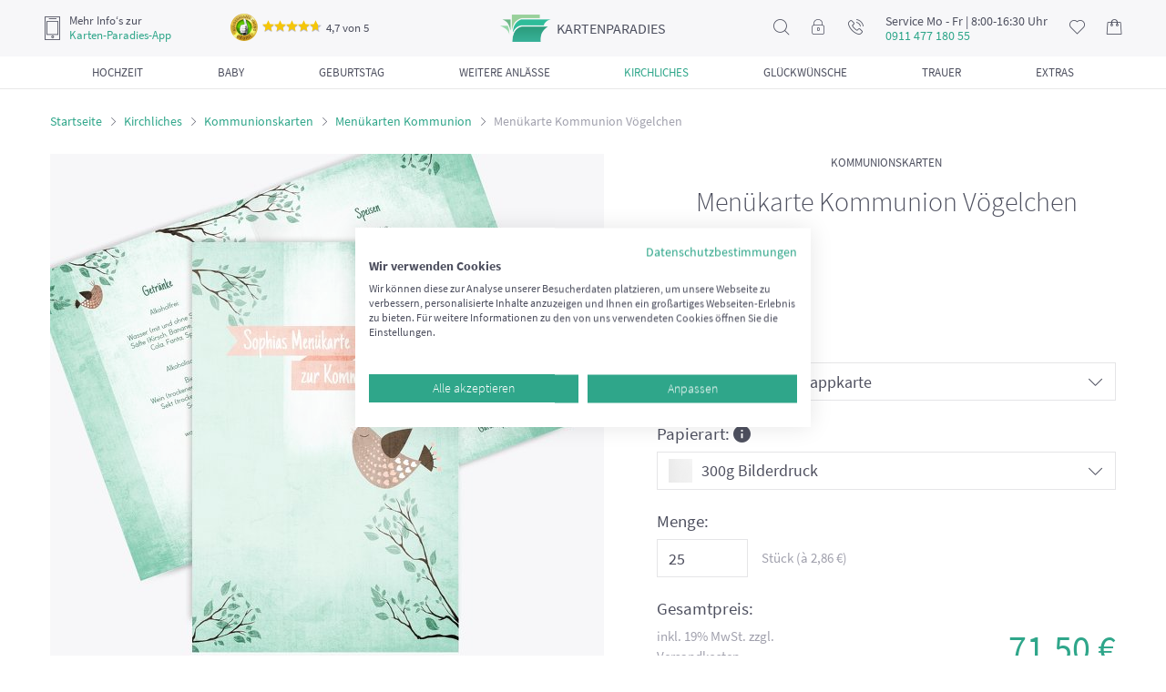

--- FILE ---
content_type: text/html; charset=UTF-8
request_url: https://www.karten-paradies.de/menuekarte-kommunion-voegelchen-10425.html
body_size: 15633
content:
<!doctype html> <html lang="de"> <head> <script>(function(w,d,s,l,i){w[l]=w[l]||[];w[l].push({'gtm.start':
new Date().getTime(),event:'gtm.js'});var f=d.getElementsByTagName(s)[0],
j=d.createElement(s),dl=l!='dataLayer'?'&l='+l:'';j.async=true;j.src=
'https://www.googletagmanager.com/gtm.js?id='+i+dl;f.parentNode.insertBefore(j,f);
})(window,document,'script','dataLayer','GTM-PCNB6MM');</script> <script async src="https://www.googletagmanager.com/gtag/js?id=G-S0PB5HVR2S"></script> <script> window.dataLayer = window.dataLayer || []; function gtag(){dataLayer.push(arguments);} gtag('js', new Date()); gtag('config', 'G-S0PB5HVR2S'); </script> <meta http-equiv="Content-Type" content="text/html; charset=utf-8"><meta name="viewport" content="width=device-width, initial-scale=1, shrink-to-fit=no"><meta name="theme-color" content="#ffffff"><meta name="format-detection" content="telephone=no"><title>Menükarte Kommunion Vögelchen selbst gestalten!</title><meta name="keywords" content="Menükarten Kommunion, Menükarten selbst gestalten" /><meta name="description" content="Gestalten Sie mit unserer &quot;Menükarte Kommunion Vögelchen&quot; im Format: 148x210mm kreative Menükarten zur Kommunion!" />
<meta name="DC.title" content="Menükarte Kommunion Vögelchen selbst gestalten!" /><meta name="DC.creator" content="Pixopolis e.K." /><meta name="DC.subject" content="Menükarten Kommunion, Menükarten selbst gestalten" /><meta name="DC.description" content="Gestalten Sie mit unserer &quot;Menükarte Kommunion Vögelchen&quot; im Format: 148x210mm kreative Menükarten zur Kommunion!" /><meta name="DC.publisher" content="Pixopolis Kartenservice GmbH" /><meta name="DC.date" content="2015-05-01" /><meta name="DC.type" content="text" /><meta name="DC.format" content="text/html" /><meta name="DC.identifier" content="https://www.karten-paradies.de" /><meta name="DC.language" content="de" /><meta name="DC.rights" content="Pixopolis e.K" />
<meta property="og:title" content="Menükarte Kommunion Vögelchen selbst gestalten!"><meta property="og:site_name" content="Karten-Paradies"><meta property="og:url" content="https://www.karten-paradies.de/menuekarte-kommunion-voegelchen-10425.html"><meta property="og:type" content="website"><meta property="og:locale" content="de_DE"><meta property="og:description" content="Gestalten Sie mit unserer &quot;Menükarte Kommunion Vögelchen&quot; im Format: 148x210mm kreative Menükarten zur Kommunion!"><meta property="og:image" content="https://www.karten-paradies.de/designer/template_images/53/K107410113_0_amazon.jpg/filename/menuekarten-kommunion-menuekarte-kommunion-voegelchen-pastellhelltuerkis-148x210mm-0.jpg"><meta property="og:image:secure_url" content="https://www.karten-paradies.de/designer/template_images/53/K107410113_0_amazon.jpg/filename/menuekarten-kommunion-menuekarte-kommunion-voegelchen-pastellhelltuerkis-148x210mm-0.jpg"><meta name="robots" content="index,follow" /><link rel="shortcut icon" href="https://www.karten-paradies.de/favicon.ico" type="image/x-icon" /><meta name="ahrefs-site-verification" content="43f1f3e10f8c9a21ae50760fe0346d763c2b2ce4ca06eb10dc9ab99835c434de"><meta name="seobility" content="8c59e6ff2dd33b84c35408811f8e58f5"><link rel="manifest" href="https://www.karten-paradies.de/static/webapp/manifest.json"><meta name="mobile-web-app-capable" content="yes"><meta name="apple-mobile-web-app-capable" content="yes"><meta name="application-name" content="KartenParadies"><meta name="apple-mobile-web-app-title" content="KartenParadies"><meta name="theme-color" content="#3b414f"><meta name="msapplication-navbutton-color" content="#3b414f"><meta name="apple-mobile-web-app-status-bar-style" content="black-translucent"><meta name="msapplication-starturl" content="/"><link rel="icon" sizes="192x192" href="https://www.karten-paradies.de/static/webapp/icon-192x192.png"><link rel="apple-touch-icon" sizes="192x192" href="https://www.karten-paradies.de/static/webapp/icon-192x192.png"><link rel="icon" sizes="256x256" href="https://www.karten-paradies.de/static/webapp/icon-256x256.png"><link rel="apple-touch-icon" sizes="256x256" href="https://www.karten-paradies.de/static/webapp/icon-256x256.png"><link rel="icon" sizes="384x384" href="https://www.karten-paradies.de/static/webapp/icon-384x384.png"><link rel="apple-touch-icon" sizes="384x384" href="https://www.karten-paradies.de/static/webapp/icon-384x384.png"><link rel="icon" sizes="512x512" href="https://www.karten-paradies.de/static/webapp/icon-512x512.png"><link rel="apple-touch-icon" sizes="512x512" href="https://www.karten-paradies.de/static/webapp/icon-512x512.png"><meta http-equiv="imagetoolbar" content="no" /><link rel="stylesheet" href="https://www.karten-paradies.de/min/?b=static/css&amp;f=reset.css,font.css,owl.carousel.css,jquery.fancybox.min.css,main.css,simplebar.css,designer-loader.css,wysiwyg.css,product.css" media="all">
<script>
setTimeout(function(){
!function(f,b,e,v,n,t,s){if(f.fbq)return;n=f.fbq=function(){n.callMethod?
n.callMethod.apply(n,arguments):n.queue.push(arguments)};if(!f._fbq)f._fbq=n;
n.push=n;n.loaded=!0;n.version='2.0';n.queue=[];t=b.createElement(e);t.async=!0;
t.src=v;s=b.getElementsByTagName(e)[0];s.parentNode.insertBefore(t,s)}(window,
document,'script','https://connect.facebook.net/en_US/fbevents.js');
fbq('init', '1821656571456319'); // Insert your pixel ID here.
fbq('track', 'PageView');
}, 3000);
</script> <noscript><img height="1" width="1" style="display:none" src="https://www.facebook.com/tr?id=1821656571456319&ev=PageView&noscript=1"/></noscript>
<script type="application/ld+json">
{
"@context": "http://schema.org",
"@type": "Organization",
"url": "https://www.karten-paradies.de/",
"logo": "https://www.karten-paradies.de/static/img/head/logo2.png",
"name": "Pixopolis Kartenservice GmbH",
"sameAs": [
"https://www.facebook.com/KartenParadies",
"https://twitter.com/Kartenparadies"
]
,"aggregateRating": {
"@context": "http://schema.org",
"@type": "AggregateRating",
"ratingCount": "4363",
"ratingValue": "4.7",
"bestRating": 5,
"worstRating": 1
}
,"contactPoint": [
{
"@context": "http://schema.org",
"@type": "ContactPoint",
"contactType": "customer support",
"telephone": "+49 (0)911 477 180 55",
"email": "service@karten-paradies.de",
"availableLanguage": [
"DE"
]
}
]
}
</script> <script type="application/ld+json">
{
"@context": "http://schema.org",
"@type": "WebSite",
"name": "Menükarte Kommunion Vögelchen selbst gestalten!",
"description": "Gestalten Sie mit unserer &quot;Menükarte Kommunion Vögelchen&quot; im Format: 148x210mm kreative Menükarten zur Kommunion!",
"url": "https://www.karten-paradies.de/menuekarte-kommunion-voegelchen-10425.html",
"alternateName": "Pixopolis Kartenservice GmbH",
"potentialAction": [{
"@type": "SearchAction",
"target": "https://www.karten-paradies.de/search/?search_txt={search_term_string}",
"query-input": "required name=search_term_string"
}]
}
</script> </head> <body> <script src="https://consent.cookiefirst.com/sites/karten-paradies.de-c0f63ea9-de32-4f2c-8bfe-584159119ecd/consent.js"></script> <noscript><iframe src="https://www.googletagmanager.com/ns.html?id=GTM-PCNB6MM" height="0" width="0" style="display:none;visibility:hidden"></iframe></noscript>
<div class="wrapper page-product-detail"> <div class="header"> <div class="header-box"> <div class="btn-open-filter-fixed"> <button><i class="icon-filter"></i><span>Filtern (nach Farben, Formaten und mehr)</span></button>
</div> <div class="header-top"> <div class="header-mobile-nav"><button class="mobile-nav-open"><i class="icon-nav"></i></button></div> <div class="header-app-info">
<i class="icon-phone"></i> <div><span>Mehr Info‘s zur</span><a href="https://www.karten-paradies.de/app-werbung/">Karten-Paradies-App</a></div> <div class="ekomi-header ekomi header-nav-hovered" onclick="window.open('https://www.ekomi.de/cert/ECBC80C55E23B4E','_blank')">
<img src="[data-uri]" data-src="/static/img/ekomi-gold.png" alt="ekomi-gold">
<span class="ekomi-rating"><span class="star-rating"><i style="width: 94%;"></i></span>4,7 von 5</span> <div class="ekomi-header ekomi-popup header-nav-hovered-wrap">
<div class="header-ekomi-box header-nav-hovered-box"> <div class="baloon-arrow"></div> <div class="header-box-title">Das sagen unsere Kunden</div> <div class="feedback">
<div class="rating"><span class="star-rating"><i style="width: 100%;"></i></span></div> <div class="date">21.07.2025</div> <div class="message">Prima Idee, eigene Bilder für Postkarten zu verwenden. Für kleines Geld kann ich z.B. schöne Bilder unkompliziert und schnell an meine alte Mutter schicken. Die Erstellung der Karte war echt einfach zu verstehen und ich brauchte keine Grafik Tools. Ich verschicke schon bald wieder etwas mit dem Kasten Paradies!</div>
</div> <div class="feedback"> <div class="rating"><span class="star-rating"><i style="width: 100%;"></i></span></div> <div class="date">21.07.2025</div> <div class="message">Sehr gute Qualität, sowohl das Papier als auch der Druck selbst. Lieferung kam problemlos und vollständig an. Seht gut verpackt. Danke an das Team!</div>
</div> <div class="feedback"> <div class="rating"><span class="star-rating"><i style="width: 100%;"></i></span></div> <div class="date">17.07.2025</div> <div class="message">Super Karten, schneller Versand!</div>
</div> <a href="https://www.ekomi.de/cert/ECBC80C55E23B4E" rel="nofollow" class="btn" target="_blank">Alle 81 Bewertungen lesen</a> </div> </div> </div> </div> <div class="header-logo"><a href="/"><span class="logo">kartenparadies</span></a></div>
<div class="header-nav"> <ul> <li class="header-nav-search header-nav-hovered"> <i class="icon-search"></i> <div class="header-search-wrap header-nav-hovered-wrap">
<div class="header-search-box header-nav-hovered-box"> <form action="/search/" method="post"> <input type="text" name="search_txt" placeholder="Suchen..." class="form-control">
</form> </div> </div> </li> <li class="header-nav-login header-nav-hovered"> <a href="https://www.karten-paradies.de/meinkonto/"><i class="icon-lock"></i></a> <div class="header-login-wrap header-nav-hovered-wrap">
<div class="header-login-box header-nav-hovered-box"> <div class="header-box-title">Mein Konto</div> <p><b>Anmelden</b></p> <form action="/meinkonto/" method="post">
<div class="form-group"> <input type="text" name="username" placeholder="Email" class="form-control"> </div> <div class="form-group"> <input type="password" name="password" placeholder="Passwort" class="form-control">
</div> <div class="forgot-password"> <a href="https://www.karten-paradies.de/meinkonto/?forgot">Passwort vergessen?</a> </div> <button class="btn btn-block">Anmelden</button> </form> <p><b>Sie sind neu hier?</b></p>
<p>Erstellen Sie ein Konto um Ihre Bilder und Projekte speichern und zu einem späteren Zeitpunkt weiter daran arbeiten zu können.</p> <a href="https://www.karten-paradies.de/meinkonto/register/" class="btn btn-default btn-block">Registrieren</a>
</div> </div> </li> <li class="header-nav-message header-nav-hovered"> <a href="#"><i class="icon-call"></i></a> <div class="header-nav-hovered-wrap"> <div class="header-nav-hovered-box">
<p>Sie brauchen Hilfe?</p> <p>Dann kontaktieren Sie uns doch per</p> <br> <p>Telefon:</p> <p><a href="tel:+4991147718055">+49 911 477 180 55 (Ortstarif)</a></p> <p>Mo - Fr. 8:00-16:30 Uhr</p>
<br> <p>Email:</p> <p><a href="mailto: service@karten-paradies.de">service@karten-paradies.de</a></p> <a href="https://www.karten-paradies.de/contact/" class="btn">Zum kontakformular</a> </div>
</div> </li> <li class="header-nav-service-tel-number"> <div class="header-nav-service-tel-number-box"> <span>Service Mo - Fr | 8:00-16:30 Uhr</span><b>0911 477 180 55</b>
</div> </li> <li class="header-nav-wishlist header-nav-hovered"> <a href="https://www.karten-paradies.de/merkzettel/"> <i class="icon-heart"></i> <span class="badge" style="display: none;"> 0 </span>
</a> <div class="header-nav-hovered-wrap"> <div class="header-wishlist-box header-nav-hovered-box"> <div class="header-box-title">Mein merkzettel</div> <p>Es befinden sich zur Zeit <span class="wishlist-item-count">0</span>
Artikel auf dem Merkzettel</p> <a href="https://www.karten-paradies.de/merkzettel/" class="btn">Zum merkzettel</a> </div> </div> </li> <li class="header-nav-basket"> <a href="https://www.karten-paradies.de/meinkonto/warenkorb/">
<i class="icon-shopping-bag"></i> <span class="badge" style="display: none;"> 0 </span> </a> </li> </ul> </div> </div> <div class="header-category-nav"> <ul> <li>
<a href="https://www.karten-paradies.de/hochzeitskarten/"> <span class="category-nav-title">Hochzeit</span> </a> <div class="header-category-sub-nav"><div><ul><li><a href="https://www.karten-paradies.de/hochzeitskarten/">Alle Hochzeitskarten</a></li><li><span class="menu-item-link item-redirect-link" data-redirect-to="L2hvY2h6ZWl0c2thcnRlbi9zYXZlLXRoZS1kYXRlLWthcnRlbi8=">Save the Date Karten Hochzeit</span></li><li><span class="menu-item-link item-redirect-link" data-redirect-to="L2hvY2h6ZWl0c2thcnRlbi9ob2NoemVpdHNlaW5sYWR1bmdlbi8=">Hochzeitseinladungen</span></li><li><span class="menu-item-link item-redirect-link" data-redirect-to="L2hvY2h6ZWl0c2thcnRlbi9kYW5rZXNrYXJ0ZW4taG9jaHplaXQv">Dankeskarten Hochzeit</span></li><li><span class="menu-item-link item-redirect-link" data-redirect-to="L2hvY2h6ZWl0c2thcnRlbi90aXNjaGthcnRlbi1ob2NoemVpdC8=">Tischkarten Hochzeit</span></li><li><span class="menu-item-link item-redirect-link" data-redirect-to="L2hvY2h6ZWl0c2thcnRlbi9tZW51ZWthcnRlbi1ob2NoemVpdC8=">Menükarten Hochzeit</span></li><li><span class="menu-item-link item-redirect-link" data-redirect-to="L2hvY2h6ZWl0c2thcnRlbi9nbHVlY2t3dW5zY2hrYXJ0ZS1ob2NoemVpdC8=">Glückwunschkarten Hochzeit</span></li></ul><ul><li><span class="menu-item-link item-redirect-link" data-redirect-to="L2hvY2h6ZWl0c2thcnRlbi9raXJjaGVuaGVmdC1ob2NoemVpdC8=">Kirchenheft Hochzeit</span></li><li><span class="menu-item-link item-redirect-link" data-redirect-to="L2hvY2h6ZWl0c2thcnRlbi9hbnR3b3J0a2FydGUtaG9jaHplaXQv">Antwortkarten Hochzeit</span></li><li><span class="menu-item-link item-redirect-link" data-redirect-to="L2hvY2h6ZWl0c2thcnRlbi9iYWxsb25rYXJ0ZW4v">Ballonkarten Hochzeit</span></li><li><span class="menu-item-link item-redirect-link" data-redirect-to="L2hvY2h6ZWl0c2thcnRlbi90aXNjaG51bW1lcm4taG9jaHplaXQv">Tischnummern Hochzeit</span></li><li><span class="menu-item-link item-redirect-link" data-redirect-to="L3NpdHpwbGFuLWhvY2h6ZWl0Lw==">Sitzplan Hochzeit</span></li><li><span class="menu-item-link item-redirect-link" data-redirect-to="L2ZsYXNjaGVuZXRpa2V0dGVuLWhvY2h6ZWl0Lw==">Flaschenetiketten Hochzeit</span></li><li><span class="menu-item-link item-redirect-link" data-redirect-to="L2hvY2h6ZWl0L21hZ25ldGUtaG9jaHplaXQv">Fotomagnete zur Hochzeit</span></li><li><span class="menu-item-link item-redirect-link" data-redirect-to="L2hvY2h6ZWl0c2JhdW0v">Hochzeitsbaum</span></li><li><span class="menu-item-link item-redirect-link" data-redirect-to="L3dhbmRiaWxkZXIvd2FuZGJpbGRlci1ob2NoemVpdC8=">Wandbilder Hochzeit</span></li></ul></div></div>
</li> <li> <a href="https://www.karten-paradies.de/babykarten/"> <span class="category-nav-title">Baby</span> </a> <div class="header-category-sub-nav"><div><ul><li><a href="https://www.karten-paradies.de/babykarten/">Alle Babykarten</a></li><li><span class="menu-item-link item-redirect-link" data-redirect-to="L3dhbmRiaWxkZXIvd2FuZGJpbGRlci1iYWJ5Lw==">Wandbilder Baby</span></li><li><span class="menu-item-link item-redirect-link" data-redirect-to="L2dlYnVydHNrYXJ0ZW4v">Geburtskarten</span></li><li><span class="menu-item-link item-redirect-link" data-redirect-to="L2dlYnVydHNrYXJ0ZW4vZGFua2Vza2FydGVuLWdlYnVydC8=">Dankeskarten Geburt</span></li><li><span class="menu-item-link item-redirect-link" data-redirect-to="L2dlYnVydHNrYXJ0ZW4vZ2x1ZWNrd3Vuc2Noa2FydGVuLXp1ci1nZWJ1cnQv">Glückwunschkarten zur Geburt</span></li><li><span class="menu-item-link item-redirect-link" data-redirect-to="L3RhdWZrYXJ0ZW4v">Taufkarten</span><ul><li><span class="menu-item-link item-redirect-link" data-redirect-to="L3RhdWZrYXJ0ZW4vZWlubGFkdW5nc2thcnRlbi10YXVmZS8=">Einladungskarten Taufe</span></li><li><span class="menu-item-link item-redirect-link" data-redirect-to="L3RhdWZrYXJ0ZW4vZGFua2Vza2FydGVuLXRhdWZlLw==">Dankeskarten Taufe</span></li><li><span class="menu-item-link item-redirect-link" data-redirect-to="L3RhdWZrYXJ0ZW4vdGlzY2hrYXJ0ZW4tdGF1ZmUv">Tischkarten Taufe</span></li><li><span class="menu-item-link item-redirect-link" data-redirect-to="L3RhdWZrYXJ0ZW4vbWVudWVrYXJ0ZW4tdGF1ZmUv">Menükarten Taufe</span></li><li><span class="menu-item-link item-redirect-link" data-redirect-to="L3RhdWZrYXJ0ZW4vZmluZ2VyYWJkcnVjay1sZWlud2FuZC10YXVmZS8=">Leinwand Taufe</span></li><li><span class="menu-item-link item-redirect-link" data-redirect-to="L3RhdWZrYXJ0ZW4vZmxhc2NoZW5ldGlrZXR0ZW4tdGF1ZmUv">Flaschenetiketten Taufe</span></li></ul></li><li><span class="menu-item-link item-redirect-link" data-redirect-to="L2JhYnkvbWFnbmV0ZS1iYWJ5Lw==">Fotomagnete zur Geburt</span></li></ul></div></div>
</li> <li> <a href="https://www.karten-paradies.de/geburtstag/"> <span class="category-nav-title">Geburtstag</span> </a> <div class="header-category-sub-nav"><div><ul><li><a href="https://www.karten-paradies.de/geburtstag/">Alle Geburtstagseinladungen</a></li><li><span class="menu-item-link item-redirect-link" data-redirect-to="L2dlYnVydHN0YWcvZ3V0c2NoZWluZS1nZWJ1cnRzdGFnLw==">Gutscheine Geburtstag</span></li><li><span class="menu-item-link item-redirect-link" data-redirect-to="L2dlYnVydHN0YWcvcnVuZGUtZ2VidXJ0c3RhZ2UtZ2VidXJ0c3RhZ3NlaW5sYWR1bmdlbi8=">Einladung runder Geburtstag</span><ul><li><span class="menu-item-link item-redirect-link" data-redirect-to="L2dlYnVydHN0YWcvcnVuZGUtZ2VidXJ0c3RhZ2UtZ2VidXJ0c3RhZ3NlaW5sYWR1bmdlbi9kcmVpc3NpZy8=">Einladungskarten zum 30 Geburtstag</span></li><li><span class="menu-item-link item-redirect-link" data-redirect-to="L2dlYnVydHN0YWcvcnVuZGUtZ2VidXJ0c3RhZ2UtZ2VidXJ0c3RhZ3NlaW5sYWR1bmdlbi92aWVyemlnLw==">Einladungskarten zum 40 Geburtstag</span></li><li><span class="menu-item-link item-redirect-link" data-redirect-to="L2dlYnVydHN0YWcvcnVuZGUtZ2VidXJ0c3RhZ2UtZ2VidXJ0c3RhZ3NlaW5sYWR1bmdlbi9mdWVuZnppZy8=">Einladungskarten zum 50 Geburtstag</span></li><li><span class="menu-item-link item-redirect-link" data-redirect-to="L2dlYnVydHN0YWcvcnVuZGUtZ2VidXJ0c3RhZ2UtZ2VidXJ0c3RhZ3NlaW5sYWR1bmdlbi9zZWNoc3ppZy8=">Einladungskarten zum 60 Geburtstag</span></li><li><span class="menu-item-link item-redirect-link" data-redirect-to="L2dlYnVydHN0YWcvcnVuZGUtZ2VidXJ0c3RhZ2UtZ2VidXJ0c3RhZ3NlaW5sYWR1bmdlbi9zaWViemlnLw==">Einladungskarten zum 70 Geburtstag</span></li><li><span class="menu-item-link item-redirect-link" data-redirect-to="L2dlYnVydHN0YWcvcnVuZGUtZ2VidXJ0c3RhZ2UtZ2VidXJ0c3RhZ3NlaW5sYWR1bmdlbi9hY2h6aWcv">Einladungskarten zum 80 Geburtstag</span></li></ul></li><li><span class="menu-item-link item-redirect-link" data-redirect-to="L2dlYnVydHN0YWcvZXJ3YWNoc2VuZS1nZWJ1cnRzdGFnc2VpbmxhZHVuZ2VuLw==">Erwachsene Geburtstagseinladungen</span></li><li><span class="menu-item-link item-redirect-link" data-redirect-to="L2dlYnVydHN0YWcvanVnZW5kbGljaGUtZ2VidXJ0c3RhZ3NlaW5sYWR1bmdlbi8=">Jugendliche Geburtstagseinladungen</span></li><li><span class="menu-item-link item-redirect-link" data-redirect-to="L2dlYnVydHN0YWcvZWlubGFkdW5nc2thcnRlbi1raW5kZXJnZWJ1cnRzdGFnLw==">Einladung Kindergeburtstag</span></li><li><span class="menu-item-link item-redirect-link" data-redirect-to="L2dlYnVydHN0YWcvZ2x1ZWNrd3Vuc2Noa2FydGVuLWdlYnVydHN0YWcv">Glückwunschkarten Geburtstag</span></li></ul></div></div>
</li> <li> <a href="https://www.karten-paradies.de/weitere-anlasse/"> <span class="category-nav-title">Weitere Anlässe</span> </a> <div class="header-category-sub-nav"><div><ul><li><span class="menu-item-link item-redirect-link" data-redirect-to="L3dlaXRlcmUtYW5sYXNzZS9oYWxsb3dlZW4tZWlubGFkdW5nLw==">Halloween Einladungskarten</span></li><li><span class="menu-item-link item-redirect-link" data-redirect-to="L3dlaXRlcmUtYW5sYXNzZS92YXRlcnRhZ3NrYXJ0ZW4v">Vatertagskarten</span></li><li><span class="menu-item-link item-redirect-link" data-redirect-to="L3dlaXRlcmUtYW5sYXNzZS9zcHJ1Y2hrYXJ0ZW4v">Spruchkarten</span></li><li><span class="menu-item-link item-redirect-link" data-redirect-to="L3dlaXRlcmUtYW5sYXNzZS9mb3RvcG9zdGthcnRlbi8=">Foto-Postkarten</span></li><li><span class="menu-item-link item-redirect-link" data-redirect-to="L3dlaXRlcmUtYW5sYXNzZS9laW5sYWR1bmctc29tbWVyZmVzdC8=">Einladung Sommerfest</span></li><li><span class="menu-item-link item-redirect-link" data-redirect-to="L3dlaXRlcmUtYW5sYXNzZS9qdWJpbGFldW1za2FydGVuLw==">Jubiläumskarten</span></li><li><span class="menu-item-link item-redirect-link" data-redirect-to="L3dlaXRlcmUtYW5sYXNzZS9laW5zY2h1bHVuZ3NrYXJ0ZW4v">Einschulungskarten</span></li><li><span class="menu-item-link item-redirect-link" data-redirect-to="L3dlaXRlcmUtYW5sYXNzZS9uZXVqYWhyc2thcnRlbi8=">Neujahrskarten</span></li></ul><ul><li><span class="menu-item-link item-redirect-link" data-redirect-to="L3dlaXRlcmUtYW5sYXNzZS92YWxlbnRpbnNrYXJ0ZW4v">Valentinskarten</span></li><li><span class="menu-item-link item-redirect-link" data-redirect-to="L3dlaXRlcmUtYW5sYXNzZS9vc3RlcmthcnRlbi8=">Osterkarten</span></li><li><span class="menu-item-link item-redirect-link" data-redirect-to="L3dlaWhuYWNodHNrYXJ0ZW4v">Weihnachten</span><ul><li><span class="menu-item-link item-redirect-link" data-redirect-to="L3dlaWhuYWNodHNrYXJ0ZW4vd2VpaG5hY2h0c2dydXNza2FydGVuLw==">Weihnachtsgrusskarten</span></li><li><span class="menu-item-link item-redirect-link" data-redirect-to="L3dlaWhuYWNodHNrYXJ0ZW4vd2VpaG5hY2h0c2VpbmxhZHVuZ2VuLw==">Weihnachtseinladungen</span></li><li><span class="menu-item-link item-redirect-link" data-redirect-to="L3dlaWhuYWNodHNrYXJ0ZW4vdGlzY2hrYXJ0ZW4td2VpaG5hY2h0ZW4v">Tischkarten Weihnachten</span></li><li><span class="menu-item-link item-redirect-link" data-redirect-to="L3dlaWhuYWNodHNrYXJ0ZW4vbWVudWVrYXJ0ZW4td2VpaG5hY2h0ZW4v">Menükarten Weihnachten</span></li></ul></li><li><span class="menu-item-link item-redirect-link" data-redirect-to="L3dlaXRlcmUtYW5sYXNzZS9tdXR0ZXJ0YWdza2FydGVuLw==">Muttertagskarten</span></li></ul></div></div>
</li> <li> <a href="https://www.karten-paradies.de/familie/" class="active"> <span class="category-nav-title">Kirchliches</span> </a> <div class="header-category-sub-nav"><div><ul><li><a href="https://www.karten-paradies.de/kommunionskarten/">Kommunionskarten</a><ul><li><a href="https://www.karten-paradies.de/kommunionskarten/einladungskarten-kommunion/">Einladungskarten Kommunion</a></li><li><a href="https://www.karten-paradies.de/kommunionskarten/danksagung-kommunion/">Danksagung Kommunion</a></li><li><a href="https://www.karten-paradies.de/kommunionskarten/tischkarten-kommunion/">Tischkarten Kommunion</a></li><li><a href="https://www.karten-paradies.de/kommunionskarten/menuekarten-kommunion/"class="active">Menükarten Kommunion</a></li></ul></li><li><a href="https://www.karten-paradies.de/konfirmationskarten/">Konfirmationskarten</a><ul><li><a href="https://www.karten-paradies.de/konfirmationskarten/einladungskarten-konfirmation/">Einladungskarten Konfirmation</a></li><li><a href="https://www.karten-paradies.de/konfirmationskarten/danksagung-konfirmation/">Danksagung Konfirmation</a></li><li><a href="https://www.karten-paradies.de/konfirmationskarten/tischkarten-konfirmation/">Tischkarten Konfirmation</a></li><li><a href="https://www.karten-paradies.de/konfirmationskarten/menuekarten-konfirmation/">Menükarten Konfirmation</a></li></ul></li><li><a href="https://www.karten-paradies.de/firmungskarten/">Firmungskarten</a><ul><li><a href="https://www.karten-paradies.de/firmungskarten/einladungskarten-firmung/">Einladungskarten Firmung</a></li><li><a href="https://www.karten-paradies.de/firmungskarten/danksagung-firmung/">Dankeskarten Firmung</a></li><li><a href="https://www.karten-paradies.de/firmungskarten/tischkarten-firmung/">Tischkarten Firmung</a></li></ul></li></ul></div></div>
</li> <li> <a href="https://www.karten-paradies.de/glueckwunschkarten/"> <span class="category-nav-title">Glückwünsche</span> </a> <div class="header-category-sub-nav"><div><ul><li><a href="https://www.karten-paradies.de/geburtskarten/glueckwunschkarten-zur-geburt/">Glückwunschkarten zur Geburt</a></li><li><a href="https://www.karten-paradies.de/hochzeitskarten/glueckwunschkarte-hochzeit/">Glückwunschkarten Hochzeit</a></li><li><a href="https://www.karten-paradies.de/geburtstag/glueckwunschkarten-geburtstag/">Glückwunschkarten Geburtstag</a></li><li><a href="https://www.karten-paradies.de/weihnachtskarten/weihnachtsgrusskarten/">Weihnachtsgrusskarten</a></li><li><a href="https://www.karten-paradies.de/kommunionskarten/glueckwunschkarten-kommunion/">Glückwunschkarten Kommunion</a></li><li><a href="https://www.karten-paradies.de/konfirmationskarten/glueckwunschkarten-konfirmation/">Glückwunschkarte Konfirmation</a></li><li><a href="https://www.karten-paradies.de/firmungskarten/glueckwunschkarten-firmung/">Glückwunschkarten Firmung</a></li><li><span class="menu-item-link item-redirect-link" data-redirect-to="L2dsdWVja3d1bnNjaGUvZ2x1ZWNrd3Vuc2Noa2FydGVuLWVpbnNjaHVsdW5nLw==">Glückwunschkarten Einschulung</span></li></ul></div></div>
</li> <li> <a href="https://www.karten-paradies.de/trauerkarten/"> <span class="category-nav-title">Trauer</span> </a> <div class="header-category-sub-nav"><div><ul><li><a href="https://www.karten-paradies.de/trauerkarten/">Alle Trauerkarten</a></li><li><span class="menu-item-link item-redirect-link" data-redirect-to="L3RyYXVlcmthcnRlbi9rb25kb2xlbnprYXJ0ZW4v">Kondolenzkarten</span></li><li><span class="menu-item-link item-redirect-link" data-redirect-to="L3RyYXVlcmthcnRlbi9rYXJ0ZW4tenVyLXRyYXVlci8=">Einladung Trauerfeier</span></li><li><span class="menu-item-link item-redirect-link" data-redirect-to="L3RyYXVlcmthcnRlbi9zdGVyYmViaWxkZXIv">Sterbebilder</span></li><li><span class="menu-item-link item-redirect-link" data-redirect-to="L3RyYXVlcmthcnRlbi9kYW5rc2FndW5nLXRyYXVlci8=">Danksagungskarten Trauer</span></li></ul></div></div>
</li> <li> <a href="https://www.karten-paradies.de/zusatzprodukte/"> <span class="category-nav-title">Extras</span> </a> <div class="header-category-sub-nav"><div><ul><li><span class="menu-item-link item-redirect-link" data-redirect-to="L3dhbmRiaWxkZXIv">Wandbilder</span></li><li><span class="menu-item-link item-redirect-link" data-redirect-to="L3p1c2F0enByb2R1a3RlL2JlZHJ1Y2t0ZS11bXNjaGxhZWdlLw==">Bedruckte Umschläge</span></li><li><span class="menu-item-link item-redirect-link" data-redirect-to="L3p1c2F0enByb2R1a3RlL3Vtc2NobGFlZ2Uv">Umschläge</span></li><li><span class="menu-item-link item-redirect-link" data-redirect-to="L3p1c2F0enByb2R1a3RlL2VpbmxlZ2VibGFldHRlci8=">Einlegeblätter</span></li><li><span class="menu-item-link item-redirect-link" data-redirect-to="L3p1c2F0enByb2R1a3RlL211c3RlcnNldC8=">Musterset</span></li></ul><ul><li><span class="menu-item-link item-redirect-link" data-redirect-to="L3p1c2F0enByb2R1a3RlL2ZpbmdlcmFiZHJ1Y2stYmF1bS8=">Fingerabdruck Baum</span></li><li><span class="menu-item-link item-redirect-link" data-redirect-to="L3p1c2F0enByb2R1a3RlL2ZsYXNjaGVuZXRpa2V0dGVuLw==">Flaschenetiketten</span></li><li><span class="menu-item-link item-redirect-link" data-redirect-to="L3p1c2F0enByb2R1a3RlL2ZvdG9tYWduZXRlLw==">Fotomagnete</span></li><li><span class="menu-item-link item-redirect-link" data-redirect-to="L3p1c2F0enByb2R1a3RlL2JsYW5rb2thcnRlbi1mdWVyLWVpZ2VuZS1kZXNpZ25zLw==">Blankokarten für eigene Designs</span></li><li><span class="menu-item-link item-redirect-link" data-redirect-to="L3p1c2F0enByb2R1a3RlL2JsYW5rb3Byb2R1a3RlLWZ1ZXItZWlnZW5lLWRlc2lnbnMv">Blankoprodukte für eigene Designs</span></li></ul></div></div>
</li> </ul> </div> </div> </div> <div class="main-content "> <div class="container"> <ul class="breadcrumbs"> <li><a href="/">Startseite</a></li> <li><a href="https://www.karten-paradies.de/familie/">Kirchliches</a></li>
<li><a href="https://www.karten-paradies.de/kommunionskarten/">Kommunionskarten</a></li> <li><a href="https://www.karten-paradies.de/kommunionskarten/menuekarten-kommunion/">Menükarten Kommunion</a></li> <li class="active">Menükarte Kommunion Vögelchen</li>
</ul> </div> <script type="text/javascript">
var product_info = {};
window.first_product_info = {id:'10425',erpid:'1311,KMM-,K107410113',name:'Menükarte Kommunion Vögelchen'};product_info['K38'] = {};product_info['K38']['10425'] = {id:'10425',templateId: 'K107410113',name:'Menükarte Kommunion Vögelchen',color: 'a7dcce',mainImage: 'https://www.karten-paradies.de/designer/template_images/53/K107410113_0_details2.jpg/filename/menuekarte-kommunion-voegelchen-pastellhelltuerkis-148x210mm.jpg',altImages: ['https://www.karten-paradies.de/designer/template_images/53/K107410113_0_details2.jpg/filename/menuekarte-kommunion-voegelchen-pastellhelltuerkis-148x210mm.jpg', '/designer/template_images/53/K107410113_1_details2.jpg/filename/menuekarten-kommunion-menuekarte-kommunion-voegelchen-pastellhelltuerkis-148x210mm-1.jpg','/designer/template_images/53/K107410113_2_details2.jpg/filename/menuekarten-kommunion-menuekarte-kommunion-voegelchen-pastellhelltuerkis-148x210mm-2.jpg','/designer/template_images/53/K107410113_3_details2.jpg/filename/menuekarten-kommunion-menuekarte-kommunion-voegelchen-pastellhelltuerkis-148x210mm-3.jpg','/designer/template_images/53/K107410113_4_details2.jpg/filename/menuekarten-kommunion-menuekarte-kommunion-voegelchen-pastellhelltuerkis-148x210mm-4.jpg'],altImagesSrcset: ['https://www.karten-paradies.de/designer/template_images/53/K107410113_0_details2_2x.jpg/filename/menuekarte-kommunion-voegelchen-pastellhelltuerkis-148x210mm.jpg', '/designer/template_images/53/K107410113_1_details2_2x.jpg/filename/menuekarten-kommunion-menuekarte-kommunion-voegelchen-pastellhelltuerkis-148x210mm-1.jpg','/designer/template_images/53/K107410113_2_details2_2x.jpg/filename/menuekarten-kommunion-menuekarte-kommunion-voegelchen-pastellhelltuerkis-148x210mm-2.jpg','/designer/template_images/53/K107410113_3_details2_2x.jpg/filename/menuekarten-kommunion-menuekarte-kommunion-voegelchen-pastellhelltuerkis-148x210mm-3.jpg','/designer/template_images/53/K107410113_4_details2_2x.jpg/filename/menuekarten-kommunion-menuekarte-kommunion-voegelchen-pastellhelltuerkis-148x210mm-4.jpg'],thumbAltImages: ['https://www.karten-paradies.de/designer/template_images/53/K107410113_0_carousel2.jpg/filename/menuekarte-kommunion-voegelchen-pastellhelltuerkis-148x210mm.jpg', '/designer/template_images/53/K107410113_1_carousel.jpg/filename/menuekarten-kommunion-menuekarte-kommunion-voegelchen-pastellhelltuerkis-148x210mm-1.jpg','/designer/template_images/53/K107410113_2_carousel.jpg/filename/menuekarten-kommunion-menuekarte-kommunion-voegelchen-pastellhelltuerkis-148x210mm-2.jpg','/designer/template_images/53/K107410113_3_carousel.jpg/filename/menuekarten-kommunion-menuekarte-kommunion-voegelchen-pastellhelltuerkis-148x210mm-3.jpg','/designer/template_images/53/K107410113_4_carousel.jpg/filename/menuekarten-kommunion-menuekarte-kommunion-voegelchen-pastellhelltuerkis-148x210mm-4.jpg'],thumbAltImagesSrcset: ['https://www.karten-paradies.de/designer/template_images/53/K107410113_0_carousel2_2x.jpg/filename/menuekarte-kommunion-voegelchen-pastellhelltuerkis-148x210mm.jpg', '/designer/template_images/53/K107410113_1_carousel2_2x.jpg/filename/menuekarten-kommunion-menuekarte-kommunion-voegelchen-pastellhelltuerkis-148x210mm-1.jpg','/designer/template_images/53/K107410113_2_carousel2_2x.jpg/filename/menuekarten-kommunion-menuekarte-kommunion-voegelchen-pastellhelltuerkis-148x210mm-2.jpg','/designer/template_images/53/K107410113_3_carousel2_2x.jpg/filename/menuekarten-kommunion-menuekarte-kommunion-voegelchen-pastellhelltuerkis-148x210mm-3.jpg','/designer/template_images/53/K107410113_4_carousel2_2x.jpg/filename/menuekarten-kommunion-menuekarte-kommunion-voegelchen-pastellhelltuerkis-148x210mm-4.jpg'],fancyboxAltImages: ['https://www.karten-paradies.de/designer/template_images/53/K107410113_0.jpg/filename/menuekarten-kommunion-menuekarte-kommunion-voegelchen-pastellhelltuerkis-148x210mm-0.jpg', '/designer/template_images/53/K107410113_1.jpg/filename/menuekarten-kommunion-menuekarte-kommunion-voegelchen-pastellhelltuerkis-148x210mm-1.jpg','/designer/template_images/53/K107410113_2.jpg/filename/menuekarten-kommunion-menuekarte-kommunion-voegelchen-pastellhelltuerkis-148x210mm-2.jpg','/designer/template_images/53/K107410113_3.jpg/filename/menuekarten-kommunion-menuekarte-kommunion-voegelchen-pastellhelltuerkis-148x210mm-3.jpg','/designer/template_images/53/K107410113_4.jpg/filename/menuekarten-kommunion-menuekarte-kommunion-voegelchen-pastellhelltuerkis-148x210mm-4.jpg'],isPostcard: false,isLeinwand: false,isPaperTypeChangeable: true,isMagnet: false,url: 'https://www.karten-paradies.de/menuekarte-kommunion-voegelchen-10425.html'};product_info['K38']['10426'] = {id:'10426',templateId: 'K107410107',name:'Menükarte Kommunion Vögelchen',color: 'fccb8e',mainImage: 'https://www.karten-paradies.de/designer/template_images/53/K107410107_0_details2.jpg/filename/menuekarte-kommunion-voegelchen-pastellhellorange-148x210mm.jpg',altImages: ['https://www.karten-paradies.de/designer/template_images/53/K107410107_0_details2.jpg/filename/menuekarte-kommunion-voegelchen-pastellhellorange-148x210mm.jpg', '/designer/template_images/53/K107410107_1_details2.jpg/filename/menuekarten-kommunion-menuekarte-kommunion-voegelchen-pastellhellorange-148x210mm-1.jpg','/designer/template_images/53/K107410107_2_details2.jpg/filename/menuekarten-kommunion-menuekarte-kommunion-voegelchen-pastellhellorange-148x210mm-2.jpg','/designer/template_images/53/K107410107_3_details2.jpg/filename/menuekarten-kommunion-menuekarte-kommunion-voegelchen-pastellhellorange-148x210mm-3.jpg','/designer/template_images/53/K107410107_4_details2.jpg/filename/menuekarten-kommunion-menuekarte-kommunion-voegelchen-pastellhellorange-148x210mm-4.jpg'],altImagesSrcset: ['https://www.karten-paradies.de/designer/template_images/53/K107410107_0_details2_2x.jpg/filename/menuekarte-kommunion-voegelchen-pastellhellorange-148x210mm.jpg', '/designer/template_images/53/K107410107_1_details2_2x.jpg/filename/menuekarten-kommunion-menuekarte-kommunion-voegelchen-pastellhellorange-148x210mm-1.jpg','/designer/template_images/53/K107410107_2_details2_2x.jpg/filename/menuekarten-kommunion-menuekarte-kommunion-voegelchen-pastellhellorange-148x210mm-2.jpg','/designer/template_images/53/K107410107_3_details2_2x.jpg/filename/menuekarten-kommunion-menuekarte-kommunion-voegelchen-pastellhellorange-148x210mm-3.jpg','/designer/template_images/53/K107410107_4_details2_2x.jpg/filename/menuekarten-kommunion-menuekarte-kommunion-voegelchen-pastellhellorange-148x210mm-4.jpg'],thumbAltImages: ['https://www.karten-paradies.de/designer/template_images/53/K107410107_0_carousel2.jpg/filename/menuekarte-kommunion-voegelchen-pastellhellorange-148x210mm.jpg', '/designer/template_images/53/K107410107_1_carousel.jpg/filename/menuekarten-kommunion-menuekarte-kommunion-voegelchen-pastellhellorange-148x210mm-1.jpg','/designer/template_images/53/K107410107_2_carousel.jpg/filename/menuekarten-kommunion-menuekarte-kommunion-voegelchen-pastellhellorange-148x210mm-2.jpg','/designer/template_images/53/K107410107_3_carousel.jpg/filename/menuekarten-kommunion-menuekarte-kommunion-voegelchen-pastellhellorange-148x210mm-3.jpg','/designer/template_images/53/K107410107_4_carousel.jpg/filename/menuekarten-kommunion-menuekarte-kommunion-voegelchen-pastellhellorange-148x210mm-4.jpg'],thumbAltImagesSrcset: ['https://www.karten-paradies.de/designer/template_images/53/K107410107_0_carousel2_2x.jpg/filename/menuekarte-kommunion-voegelchen-pastellhellorange-148x210mm.jpg', '/designer/template_images/53/K107410107_1_carousel2_2x.jpg/filename/menuekarten-kommunion-menuekarte-kommunion-voegelchen-pastellhellorange-148x210mm-1.jpg','/designer/template_images/53/K107410107_2_carousel2_2x.jpg/filename/menuekarten-kommunion-menuekarte-kommunion-voegelchen-pastellhellorange-148x210mm-2.jpg','/designer/template_images/53/K107410107_3_carousel2_2x.jpg/filename/menuekarten-kommunion-menuekarte-kommunion-voegelchen-pastellhellorange-148x210mm-3.jpg','/designer/template_images/53/K107410107_4_carousel2_2x.jpg/filename/menuekarten-kommunion-menuekarte-kommunion-voegelchen-pastellhellorange-148x210mm-4.jpg'],fancyboxAltImages: ['https://www.karten-paradies.de/designer/template_images/53/K107410107_0.jpg/filename/menuekarten-kommunion-menuekarte-kommunion-voegelchen-pastellhellorange-148x210mm-0.jpg', '/designer/template_images/53/K107410107_1.jpg/filename/menuekarten-kommunion-menuekarte-kommunion-voegelchen-pastellhellorange-148x210mm-1.jpg','/designer/template_images/53/K107410107_2.jpg/filename/menuekarten-kommunion-menuekarte-kommunion-voegelchen-pastellhellorange-148x210mm-2.jpg','/designer/template_images/53/K107410107_3.jpg/filename/menuekarten-kommunion-menuekarte-kommunion-voegelchen-pastellhellorange-148x210mm-3.jpg','/designer/template_images/53/K107410107_4.jpg/filename/menuekarten-kommunion-menuekarte-kommunion-voegelchen-pastellhellorange-148x210mm-4.jpg'],isPostcard: false,isLeinwand: false,isPaperTypeChangeable: true,isMagnet: false,url: 'https://www.karten-paradies.de/menuekarte-kommunion-voegelchen-10426.html'};</script> <script type="text/javascript">
window.designerUrlTemplate = '/meinkonto/designer/?backUrl=menuekarte-kommunion-voegelchen-10425.html';
</script> <div class="product"> <div class="product-head"> <span class="back"><i class="icon-angle-left"></i></span>
<div class="product-title">Menükarte Kommunion Vögelchen</div> </div> <div class="container"> <div class="product-box reverse"> <div class="product-right-column">
<div class="product-gallery owl-carousel"> <div class="product-gallery-item"> <a href="https://www.karten-paradies.de/designer/template_images/53/K107410113_0_details2_2x.jpg/filename/menuekarten-kommunion-menuekarte-kommunion-voegelchen-pastellhelltuerkis-148x210mm-0.jpg" data-fancybox="productId-10425" class="fancybox-product">
<img src="https://www.karten-paradies.de/designer/template_images/53/K107410113_0_details2.jpg/filename/menuekarte-kommunion-voegelchen-pastellhelltuerkis-148x210mm.jpg" srcset="https://www.karten-paradies.de/designer/template_images/53/K107410113_0_details2_2x.jpg/filename/menuekarte-kommunion-voegelchen-pastellhelltuerkis-148x210mm.jpg 2x" alt="Menükarte Kommunion Vögelchen"/>
</a> </div> <div class="product-gallery-item"> <a href="https://www.karten-paradies.de/designer/template_images/53/K107410113_1.jpg/filename/menuekarten-kommunion-menuekarte-kommunion-voegelchen-pastellhelltuerkis-148x210mm-1.jpg" data-fancybox="productId-10425" class="fancybox-product">
<img src="https://www.karten-paradies.de/designer/template_images/53/K107410113_1_details2.jpg/filename/menuekarten-kommunion-menuekarte-kommunion-voegelchen-pastellhelltuerkis-148x210mm-1.jpg" srcset="https://www.karten-paradies.de/designer/template_images/53/K107410113_1_details2_2x.jpg/filename/menuekarten-kommunion-menuekarte-kommunion-voegelchen-pastellhelltuerkis-148x210mm-1.jpg 2x" alt="Ansicht 2 - Menükarte Kommunion Vögelchen"/>
</a> </div> <div class="product-gallery-item"> <a href="https://www.karten-paradies.de/designer/template_images/53/K107410113_2.jpg/filename/menuekarten-kommunion-menuekarte-kommunion-voegelchen-pastellhelltuerkis-148x210mm-2.jpg" data-fancybox="productId-10425" class="fancybox-product">
<img src="https://www.karten-paradies.de/designer/template_images/53/K107410113_2_details2.jpg/filename/menuekarten-kommunion-menuekarte-kommunion-voegelchen-pastellhelltuerkis-148x210mm-2.jpg" srcset="https://www.karten-paradies.de/designer/template_images/53/K107410113_2_details2_2x.jpg/filename/menuekarten-kommunion-menuekarte-kommunion-voegelchen-pastellhelltuerkis-148x210mm-2.jpg 2x" alt="Ansicht 3 - Menükarte Kommunion Vögelchen"/>
</a> </div> <div class="product-gallery-item"> <a href="https://www.karten-paradies.de/designer/template_images/53/K107410113_3.jpg/filename/menuekarten-kommunion-menuekarte-kommunion-voegelchen-pastellhelltuerkis-148x210mm-3.jpg" data-fancybox="productId-10425" class="fancybox-product">
<img src="https://www.karten-paradies.de/designer/template_images/53/K107410113_3_details2.jpg/filename/menuekarten-kommunion-menuekarte-kommunion-voegelchen-pastellhelltuerkis-148x210mm-3.jpg" srcset="https://www.karten-paradies.de/designer/template_images/53/K107410113_3_details2_2x.jpg/filename/menuekarten-kommunion-menuekarte-kommunion-voegelchen-pastellhelltuerkis-148x210mm-3.jpg 2x" alt="Ansicht 4 - Menükarte Kommunion Vögelchen"/>
</a> </div> <div class="product-gallery-item"> <a href="https://www.karten-paradies.de/designer/template_images/53/K107410113_4.jpg/filename/menuekarten-kommunion-menuekarte-kommunion-voegelchen-pastellhelltuerkis-148x210mm-4.jpg" data-fancybox="productId-10425" class="fancybox-product">
<img src="https://www.karten-paradies.de/designer/template_images/53/K107410113_4_details2.jpg/filename/menuekarten-kommunion-menuekarte-kommunion-voegelchen-pastellhelltuerkis-148x210mm-4.jpg" srcset="https://www.karten-paradies.de/designer/template_images/53/K107410113_4_details2_2x.jpg/filename/menuekarten-kommunion-menuekarte-kommunion-voegelchen-pastellhelltuerkis-148x210mm-4.jpg 2x" alt="Ansicht 5 - Menükarte Kommunion Vögelchen"/>
</a> </div> </div> <div class="owl-thumbs desktop-only"> <div class="owl-thumb-item"> <img src="https://www.karten-paradies.de/designer/template_images/53/K107410113_0_carousel2.jpg/filename/menuekarte-kommunion-voegelchen-pastellhelltuerkis-148x210mm.jpg" srcset="https://www.karten-paradies.de/designer/template_images/53/K107410113_0_carousel2_2x.jpg/filename/menuekarte-kommunion-voegelchen-pastellhelltuerkis-148x210mm.jpg 2x" alt="Menükarte Kommunion Vögelchen"/>
<div class="border"></div> </div> <div class="owl-thumb-item"> <img src="https://www.karten-paradies.de/designer/template_images/53/K107410113_1_carousel2.jpg/filename/menuekarten-kommunion-menuekarte-kommunion-voegelchen-pastellhelltuerkis-148x210mm-1.jpg" srcset="https://www.karten-paradies.de/designer/template_images/53/K107410113_1_carousel2_2x.jpg/filename/menuekarten-kommunion-menuekarte-kommunion-voegelchen-pastellhelltuerkis-148x210mm-1.jpg 2x" alt="Ansicht 6 - Menükarte Kommunion Vögelchen"/>
<div class="border"></div> </div> <div class="owl-thumb-item"> <img src="https://www.karten-paradies.de/designer/template_images/53/K107410113_2_carousel2.jpg/filename/menuekarten-kommunion-menuekarte-kommunion-voegelchen-pastellhelltuerkis-148x210mm-2.jpg" srcset="https://www.karten-paradies.de/designer/template_images/53/K107410113_2_carousel2_2x.jpg/filename/menuekarten-kommunion-menuekarte-kommunion-voegelchen-pastellhelltuerkis-148x210mm-2.jpg 2x" alt="Ansicht 7 - Menükarte Kommunion Vögelchen"/>
<div class="border"></div> </div> <div class="owl-thumb-item"> <img src="https://www.karten-paradies.de/designer/template_images/53/K107410113_3_carousel2.jpg/filename/menuekarten-kommunion-menuekarte-kommunion-voegelchen-pastellhelltuerkis-148x210mm-3.jpg" srcset="https://www.karten-paradies.de/designer/template_images/53/K107410113_3_carousel2_2x.jpg/filename/menuekarten-kommunion-menuekarte-kommunion-voegelchen-pastellhelltuerkis-148x210mm-3.jpg 2x" alt="Ansicht 8 - Menükarte Kommunion Vögelchen"/>
<div class="border"></div> </div> <div class="owl-thumb-item"> <img src="https://www.karten-paradies.de/designer/template_images/53/K107410113_4_carousel2.jpg/filename/menuekarten-kommunion-menuekarte-kommunion-voegelchen-pastellhelltuerkis-148x210mm-4.jpg" srcset="https://www.karten-paradies.de/designer/template_images/53/K107410113_4_carousel2_2x.jpg/filename/menuekarten-kommunion-menuekarte-kommunion-voegelchen-pastellhelltuerkis-148x210mm-4.jpg 2x" alt="Ansicht 9 - Menükarte Kommunion Vögelchen"/>
<div class="border"></div> </div> </div> </div> <div class="product-left-column"> <div class="product-sup-title desktop-only">Kommunionskarten</div> <h1 class="product-title desktop-only">Menükarte Kommunion Vögelchen</h1>
<ul class="product-filter-list"> <li class="product-filter-colors"> <label>Farben:</label> <ul> <li class="active" data-color-id="10425"> <label style="background-color: #a7dcce;"></label>
</li> <li data-color-id="10426"> <label style="background-color: #fccb8e;"></label> </li> </ul> </li> <li> <label>Formate:</label> <div class="select-custom"> <label></label>
<input id="card-format" name="format" type="hidden"> <ul class="select-options"> <li data-value="K38" class="select-options-item selected"> <div class="product-select-card-format-item">
<i class="format-icon-k38"></i> <span>148x210mm | Klappkarte</span> </div> </li> </ul> </div> </li> <li class="product-details-paper-type"> <label>Papierart: <a href="https://www.karten-paradies.de/papiersorten/" target="_blank"><i class="icon-info"></i></a></label>
<div class="select-custom"> <label></label> <input id="card-paper-type" name="paper_type" type="hidden"> <ul class="select-options"> <li data-value="0" data-id="paper-type-id-0" class="select-options-item selected">
<div class="product-details-paper-type-item"> <img src="[data-uri]" data-src="/static/img/300g-bilderdruck.jpg" alt="300g Bilderdruck">
<span>300g Bilderdruck</span> </div> </li> <li data-value="1" data-id="paper-type-id-1" class="select-options-item "> <div class="product-details-paper-type-item">
<img src="[data-uri]" data-src="/static/img/250g-feinstpapier-bechamel.jpg" alt="250g Feinstpapier Bechamel">
<span>250g Feinstpapier Bechamel</span> </div> </li> <li data-value="3" data-id="paper-type-id-3" class="select-options-item "> <div class="product-details-paper-type-item">
<img src="[data-uri]" data-src="/static/img/246g-kunstdruck-leinen.jpg" alt="246g Kunstdruck Leinen">
<span>246g Kunstdruck Leinen</span> </div> </li> <li data-value="6" data-id="paper-type-id-6" class="select-options-item "> <div class="product-details-paper-type-item">
<img src="[data-uri]" data-src="/static/img/285g-kunstdruck-metallisch.jpg" alt="285g Kunstdruck Metallisch">
<span>285g Kunstdruck Metallisch</span> </div> </li> <li data-value="7" data-id="paper-type-id-7" class="select-options-item "> <div class="product-details-paper-type-item">
<img src="[data-uri]" data-src="/static/img/270g-kunstdruck-aquarell-oxford.jpg" alt="270g Kunstdruck Aquarell Oxford">
<span>270g Kunstdruck Aquarell Oxford</span> </div> </li> </ul> </div> <div class="paper-type-tooltips"> <div id="paper-type-id-0" class="paper-type-tooltip-item">
<img src="[data-uri]" data-src="/static/img/300g-bilderdruck-text.png" alt="300g bilderdruck - unser standardpapier mit glatter oberfläche">
</div> <div id="paper-type-id-1" class="paper-type-tooltip-item"> <img src="[data-uri]" data-src="/static/img/250g-feinstpapier-bechamel-text.png" alt="250g feinstpapier bechamel - papier mit eierschalenfarbiger oberfläche">
</div> <div id="paper-type-id-3" class="paper-type-tooltip-item"> <img src="[data-uri]" data-src="/static/img/246g-kunstdruck-leinen-text.png" alt="246g kunstdruck leinen - papier mit oberfläche in leinenprägung">
</div> <div id="paper-type-id-6" class="paper-type-tooltip-item"> <img src="[data-uri]" data-src="/static/img/285g-kunstdruck-metallisch-text.png" alt="285g kunstdruck metallisch - papier mit metallisch schimmerndem glanz">
</div> <div id="paper-type-id-7" class="paper-type-tooltip-item"> <img src="[data-uri]" data-src="/static/img/270g-kunstdruck-aquarell-oxford-text.png" alt="270g kunstdruck aquarell oxford - papier mit feiner gitterstruktur">
</div> </div> </li> <li class="product-details-amount"> <label>Menge: </label> <div class="paper-filed"> <input type="text" id="card-amount" name="amount" value="25" class="form-control">
<label>Stück (à <span id="price-per-card">2,86</span> €)</label> </div> </li> <li class="product-details-as-template mobile-only product-desktop-actions"> <a class="btn-product-muster" href="#" rel="nofollow">Gratis Muster bestellen</a>
</li> <li class="product-details-price"> <label>Gesamtpreis:<span class="product-details-price-asterix">*</span></label> <div class="product-total-price-box"> <span class="legend">inkl. 19% MwSt. <span class="delivery-include">zzgl.</span><span class="delivery-inkl">inkl.</span><br>Versandkosten</span>
<div class="total-price"><span id="card-price-total">71,50</span> €</div> </div> </li> <li class="product-details-muster-notice"> *Bis zu 3 Muster kostenlos bestellen! </li>
</ul> <div class="desktop-only product-desktop-actions"> <a href="#" rel="nofollow" class="btn-product-open-designer">Jetzt gestalten</a> <a class="btn-product-muster" href="#" rel="nofollow">Gratis Muster bestellen</a>
<ul> <li><button class="btn-product-add-wishlist" data-object-id="10425" data-main-object-id="10425"><i class="icon-heart"></i>Merkzettel</button></li> <li> <button data-is-card="1" class="btn-product-share"><i class="icon-share"></i>Teilen</button>
<div class="card-share-tooltip-wrapper"><div id="card-share-tooltip"></div></div> </li> </ul> </div> </div> </div> <div class="product-actions mobile-only"> <div class="product-actions-wrap">
<div class="product-actions-box"> <ul> <li><button class="btn-product-add-wishlist" data-object-id="10425" data-main-object-id="10425"><i class="icon-heart"></i>Merkzettel</button></li>
<li> <button data-is-card="1" class="btn-product-share"><i class="icon-share"></i>Teilen</button> <div class="card-share-tooltip-wrapper"><div id="card-share-tooltip"></div></div>
</li> </ul> <a href="#" rel="nofollow" class="btn-product-open-designer">Jetzt gestalten</a> </div> </div> </div> </div> <div class="product-second-box"> <a name="set"></a>
<h2 class="head">Weitere <span class="quimby">Produkte</span> in diesem Design</h2> <div class="container"> <div class="product-carousel carousel owl-carousel"> <a href="https://www.karten-paradies.de/kommunion-dankeskarte-voegelchen-10395.html" class="carousel-item">
<div class="carousel-item-picture"><img src="" data-src="https://www.karten-paradies.de/designer/template_images/35/K105410113_0_shop2.jpg/filename/kommunion-dankeskarte-voegelchen-pastellhelltuerkis-148x105mm.jpg" alt="Kommunion Dankeskarte Vögelchen"></div>
<div class="carousel-item-title">Kommunion Dankeskarte Vögelchen</div> </a> <a href="https://www.karten-paradies.de/kommunionskarte-voegelchen-10399.html" class="carousel-item">
<div class="carousel-item-picture"><img src="" data-src="https://www.karten-paradies.de/designer/template_images/12/K104410113_0_shop2.jpg/filename/kommunionskarte-voegelchen-pastellhelltuerkis-148x105mm.jpg" alt="Kommunionskarte Vögelchen"></div>
<div class="carousel-item-title">Kommunionskarte Vögelchen</div> </a> <a href="https://www.karten-paradies.de/tischkarte-kommunion-voegelchen-10427.html" class="carousel-item">
<div class="carousel-item-picture"><img src="" data-src="https://www.karten-paradies.de/designer/template_images/c8/K106410113_0_shop2.jpg/filename/tischkarte-kommunion-voegelchen-pastellhelltuerkis-100x44mm.jpg" alt="Tischkarte Kommunion Vögelchen"></div>
<div class="carousel-item-title">Tischkarte Kommunion Vögelchen</div> </a> </div> </div> </div> <div class="product-second-box"> <h2 class="head">Weitere <span class="quimby">Designs</span>
für Menükarten Kommunion</h2> <div class="container"> <div class="product-carousel carousel owl-carousel"> <a href="https://www.karten-paradies.de/kommunion-menuekarte-kelch-mit-hostie-3096.html" class="carousel-item">
<div class="carousel-item-picture"><img src="" data-src="https://www.karten-paradies.de/designer/template_images/30/107700116_0_shop2.jpg/filename/kommunion-menuekarte-kelch-mit-hostie-blattgruen-148x210mm.jpg" alt="Kommunion Menükarte Kelch mit Hostie"></div>
<div class="carousel-item-title">Kommunion Menükarte Kelch mit Hostie</div> </a> <a href="https://www.karten-paradies.de/kommunion-menuekarte-grunge-engel-3524.html" class="carousel-item">
<div class="carousel-item-picture"><img src="" data-src="https://www.karten-paradies.de/designer/template_images/e9/107102503_0_shop2.jpg/filename/kommunion-menuekarte-grunge-engel-hellrotmatt-148x210mm.jpg" alt="Kommunion Menükarte grunge Engel"></div>
<div class="carousel-item-title">Kommunion Menükarte grunge Engel</div> </a> <a href="https://www.karten-paradies.de/menuekarte-kommunion-voegelchen-10425.html" class="carousel-item">
<div class="carousel-item-picture"><img src="" data-src="https://www.karten-paradies.de/designer/template_images/53/K107410113_0_shop2.jpg/filename/menuekarte-kommunion-voegelchen-pastellhelltuerkis-148x210mm.jpg" alt="Menükarte Kommunion Vögelchen"></div>
<div class="carousel-item-title">Menükarte Kommunion Vögelchen</div> </a> <a href="https://www.karten-paradies.de/kommunion-menuekarten-modern-25274.html" class="carousel-item">
<div class="carousel-item-picture"><img src="" data-src="https://www.karten-paradies.de/designer/template_images/f2/K107020201_0_shop2.jpg/filename/kommunion-menuekarten-modern-softgelborange-148x210mm.jpg" alt="Kommunion Menükarten Modern"></div>
<div class="carousel-item-title">Kommunion Menükarten Modern</div> </a> </div> <div class="text-center"> <a href="https://www.karten-paradies.de/kommunionskarten/menuekarten-kommunion/" class="btn btn-md btn-outline">zur Kategorienübersicht</a>
</div> </div> </div> </div> <script type="application/ld+json">
{
"@context": "http://schema.org/",
"@type": "Product",
"name": "Menükarte Kommunion Vögelchen",
"image": ["https://www.karten-paradies.de/designer/template_images/53/K107410113_0.jpg/filename/menuekarten-kommunion-menuekarte-kommunion-voegelchen-pastellhelltuerkis-148x210mm-0.jpg"],
"mpn": "1311,KMM-,K107410113",
"url": "https://www.karten-paradies.de/menuekarte-kommunion-voegelchen-10425.html",
"brand": {
"@type": "Thing",
"name": "karten-paradies.de"
},
"offers": {
"@type": "Offer",
"priceCurrency": "EUR",
"price": 2.86,
"itemCondition": "http://schema.org/NewCondition",
"availability": "http://schema.org/InStock",
"url": "https://www.karten-paradies.de/menuekarte-kommunion-voegelchen-10425.html"
}
}
</script> </div> <div class="footer"> <div class="footer-contact"> <div class="container"> <div class="footer-contact-box">
<div class="footer-nav-box"> <ul class="footer-nav"> <li><a href="https://www.karten-paradies.de/impressum/" rel="nofollow">Impressum</a></li> <li><a href="https://www.karten-paradies.de/datenschutz/" rel="nofollow">Datenschutz</a></li>
<li><a href="https://www.karten-paradies.de/agb/" rel="nofollow">AGB & Widerrufsrecht</a></li> <li><a href="https://www.karten-paradies.de/contact/" rel="nofollow">Kontakt</a></li> <li><a href="https://www.karten-paradies.de/magazin/">Magazin</a></li>
</ul> <ul class="footer-copyright"> <li>Copyright © 2014-2026 KARTEN-PARADIES<span class="fc-text-hide">, Neuwieder Str. 17 D-90411 Nürnberg</span></li> <li>Alle Rechte vorbehalten</li>
<li>Made by <a href="https://kreado.com/" rel="nofollow" target="_blank">Kreado</a></li> </ul> </div> <ul class="footer-socials"> <li><a href="https://www.instagram.com/kartenparadies/" rel="nofollow" target="_blank"><i class="icon-instagram"></i></a></li>
<li><a href="https://www.pinterest.de/kartenparadies0399/?eq=karten&etslf=3329" rel="nofollow" target="_blank"><i class="icon-pinterest"></i></a></li> <li><a href="https://www.facebook.com/KartenParadies" rel="nofollow" target="_blank"><i class="icon-facebook"></i></a></li>
</ul> </div> </div> </div> <div class="scroll-to-top-wrapper"><div class="scroll-to-top"><span class="icon-angle-down"></span></div></div> </div> </div> <div class="mobile-nav-box treeview-active">
<span class="mobile-nav-close"></span> <ul class="mobile-nav-main-list mobile-nav-list"> <li class="treeview-back-header"> <div class="ekomi" onclick="window.open('https://www.ekomi.de/cert/ECBC80C55E23B4E','_blank')">
<img src="[data-uri]" data-src="/static/img/ekomi-silver.png" alt="Ekomi goldenes Siegel - Bewertungen">
<span class="star-rating"><i style="width: 94%;"></i></span> 4.7 von 5<br> aus <a href="#">4363 Bewertungen</a> </div> <a class="contact" href="tel:+4991147718055"><i class="icon-phone"></i></a>
</li> <li class="treeview open"> <span class="link"><i class="icon-nav-round"></i>Kategorieübersicht</span> <ul class="treeview-list mobile-nav-category-list"> <li class="treeview-back"><span class="link"><i class="icon-angle-left"></i>Kategorieübersicht</span></li>
<li data-id="5000000284" class="treeview "> <span class="menu-item-link item-redirect-link " data-redirect-to="L2hvY2h6ZWl0c2thcnRlbi8="> <b><?xml version="1.0" encoding="utf-8"?>
<svg version="1.1" xmlns="http://www.w3.org/2000/svg" xmlns:xlink="http://www.w3.org/1999/xlink" x="0px" y="0px" viewBox="0 0 83 83" style="enable-background:new 0 0 83 83;" xml:space="preserve">
<style type="text/css">.st0{display:none;}.st1{display:inline;}</style> <g id="Слой_1"> <g class="st0"> <g class="st1"> <path d="M53.4,56.9c-1.1,0-2.1,0.4-2.9,1l-4.7-2.6l5.7-3.3h3.9L60,33.3H39V16.5h-0.9c-9.7,0-17.6,8-17.6,17.8 c0,9.1,6.9,16.7,15.7,17.7l0,0l5.9,3.4l-5,2.8C36.3,57.4,35.2,57,34,57c-2.6,0-4.8,2.2-4.8,4.8s2.1,4.8,4.8,4.8s4.8-2.2,4.8-4.8 c0-0.7-0.2-1.4-0.5-2.1l5.7-3.2l5.3,3c-0.4,0.7-0.6,1.5-0.6,2.3c0,2.6,2.1,4.8,4.8,4.8c2.6,0,4.8-2.2,4.8-4.8 C58.2,59,56.1,56.9,53.4,56.9z M34,64.6c-1.6,0-2.9-1.3-2.9-2.9c0-1.6,1.3-2.9,2.9-2.9s2.9,1.3,2.9,2.9S35.6,64.6,34,64.6z M22.3,34.3c0-8.5,6.6-15.4,15-15.9v16.9h20.6l-3.8,15H38.2C29.4,50.2,22.3,43.2,22.3,34.3z M40.1,52h7.8L44,54.2L40.1,52z M53.4,64.6c-1.6,0-2.9-1.3-2.9-2.9c0-1.6,1.3-2.9,2.9-2.9c1.6,0,2.9,1.3,2.9,2.9C56.4,63.2,55,64.6,53.4,64.6z"/>
</g> </g> <g> <g> <path d="M49.4,27.2c-2.8,0-5.5,0.7-7.9,1.9c-1.7-0.9-3.6-1.6-5.7-1.8l2.7-4.3H27l2.7,4.6c-3.9,0.9-7.3,3.1-9.7,6.4 c-2.7,3.7-3.8,8.1-3.2,12.5c0.6,4.4,3,8.4,6.6,11.1c3,2.2,6.4,3.3,10,3.3c0.9,0,1.8,0,2.6-0.2c1.9-0.3,3.7-0.9,5.4-1.7 c2.4,1.3,5.1,2,8,2c9.3,0,17-7.6,17-16.9S58.7,27.2,49.4,27.2z M35.2,24.8l-1.4,2.5h-0.4c-0.6,0-1.1,0-1.7,0.1l-1.5-2.6 C30.2,24.8,35.2,24.8,35.2,24.8z M35.8,58.9c-4,0.6-8-0.4-11.2-2.8s-5.4-5.9-5.9-9.9c-0.6-4,0.4-7.9,2.8-11.2 c2.3-3,5.5-5.1,9.2-5.8v0.1l0.6-0.1c0.6-0.1,1.4-0.2,2-0.2h1.1c1.8,0.1,3.6,0.5,5.2,1.3c-4.3,3.1-7.2,8.1-7.2,13.8 c0,5.6,2.8,10.6,7.1,13.7C38.4,58.2,37.1,58.7,35.8,58.9z M41.5,31.3c3.7,2.3,6.3,6,7,10.5c0.6,4-0.4,7.9-2.8,11.2 c-1.2,1.6-2.6,2.9-4.3,3.9c-4.3-2.7-7.1-7.4-7.1-12.7C34.3,38.7,37.2,34,41.5,31.3z M49.4,59.2c-2.2,0-4.2-0.5-6.1-1.3 c1.5-1,2.8-2.3,3.9-3.8c2.7-3.7,3.8-8.1,3.2-12.5c-0.7-4.6-3.3-8.6-7-11.2c1.9-0.8,3.9-1.3,6-1.3c8.3,0,15.1,6.7,15.1,15 S57.8,59.2,49.4,59.2z"/>
</g> </g> </g> <g id="Слой_2"> <path d="M41.5,1.7c21.9,0,39.8,17.9,39.8,39.8c0,21.9-17.9,39.8-39.8,39.8S1.7,63.4,1.7,41.5C1.7,19.6,19.6,1.7,41.5,1.7 M41.5,0 C18.6,0,0,18.6,0,41.5C0,64.4,18.6,83,41.5,83S83,64.4,83,41.5C83,18.6,64.4,0,41.5,0L41.5,0z"/>
</g> </svg> </b> Hochzeit <b class="collapse"><i class="icon-angle-down"></i></b> </span> </li> <li data-parent="5000000284" class="treeview hide"> <span class="menu-item-link level2 item-redirect-link " data-redirect-to="L2hvY2h6ZWl0c2thcnRlbi9zYXZlLXRoZS1kYXRlLWthcnRlbi8=">
Save the Date Karten Hochzeit </span> </li> <li data-parent="5000000284" class="treeview hide"> <span class="menu-item-link level2 item-redirect-link " data-redirect-to="L2hvY2h6ZWl0c2thcnRlbi9ob2NoemVpdHNlaW5sYWR1bmdlbi8=">
Hochzeitseinladungen </span> </li> <li data-parent="5000000284" class="treeview hide"> <span class="menu-item-link level2 item-redirect-link " data-redirect-to="L2hvY2h6ZWl0c2thcnRlbi9kYW5rZXNrYXJ0ZW4taG9jaHplaXQv">
Dankeskarten Hochzeit </span> </li> <li data-parent="5000000284" class="treeview hide"> <span class="menu-item-link level2 item-redirect-link " data-redirect-to="L2hvY2h6ZWl0c2thcnRlbi90aXNjaGthcnRlbi1ob2NoemVpdC8=">
Tischkarten Hochzeit </span> </li> <li data-parent="5000000284" class="treeview hide"> <span class="menu-item-link level2 item-redirect-link " data-redirect-to="L2hvY2h6ZWl0c2thcnRlbi9tZW51ZWthcnRlbi1ob2NoemVpdC8=">
Menükarten Hochzeit </span> </li> <li data-parent="5000000284" class="treeview hide"> <span class="menu-item-link level2 item-redirect-link " data-redirect-to="L2hvY2h6ZWl0c2thcnRlbi9nbHVlY2t3dW5zY2hrYXJ0ZS1ob2NoemVpdC8=">
Glückwunschkarten Hochzeit </span> </li> <li data-parent="5000000284" class="treeview hide"> <span class="menu-item-link level2 item-redirect-link " data-redirect-to="L2hvY2h6ZWl0c2thcnRlbi9raXJjaGVuaGVmdC1ob2NoemVpdC8=">
Kirchenheft Hochzeit </span> </li> <li data-parent="5000000284" class="treeview hide"> <span class="menu-item-link level2 item-redirect-link " data-redirect-to="L2hvY2h6ZWl0c2thcnRlbi9hbnR3b3J0a2FydGUtaG9jaHplaXQv">
Antwortkarten Hochzeit </span> </li> <li data-parent="5000000284" class="treeview hide"> <span class="menu-item-link level2 item-redirect-link " data-redirect-to="L2hvY2h6ZWl0c2thcnRlbi9iYWxsb25rYXJ0ZW4v">
Ballonkarten Hochzeit </span> </li> <li data-parent="5000000284" class="treeview hide"> <span class="menu-item-link level2 item-redirect-link " data-redirect-to="L2hvY2h6ZWl0c2thcnRlbi90aXNjaG51bW1lcm4taG9jaHplaXQv">
Tischnummern Hochzeit </span> </li> <li data-parent="5000000284" class="treeview hide"> <span class="menu-item-link level2 item-redirect-link " data-redirect-to="L3NpdHpwbGFuLWhvY2h6ZWl0Lw==">
Sitzplan Hochzeit </span> </li> <li data-parent="5000000284" class="treeview hide"> <span class="menu-item-link level2 item-redirect-link " data-redirect-to="L2ZsYXNjaGVuZXRpa2V0dGVuLWhvY2h6ZWl0Lw==">
Flaschenetiketten Hochzeit </span> </li> <li data-parent="5000000284" class="treeview hide"> <span class="menu-item-link level2 item-redirect-link " data-redirect-to="L2hvY2h6ZWl0L21hZ25ldGUtaG9jaHplaXQv">
Fotomagnete zur Hochzeit </span> </li> <li data-parent="5000000284" class="treeview hide"> <span class="menu-item-link level2 item-redirect-link " data-redirect-to="L2hvY2h6ZWl0c2JhdW0v">
Hochzeitsbaum </span> </li> <li data-parent="5000000284" class="treeview hide"> <span class="menu-item-link level2 item-redirect-link " data-redirect-to="L3dhbmRiaWxkZXIvd2FuZGJpbGRlci1ob2NoemVpdC8=">
Wandbilder Hochzeit </span> </li> <li data-id="5000000144" class="treeview "> <span class="menu-item-link item-redirect-link " data-redirect-to="L2JhYnlrYXJ0ZW4v">
<b><?xml version="1.0" encoding="utf-8"?> <svg version="1.1" xmlns="http://www.w3.org/2000/svg" xmlns:xlink="http://www.w3.org/1999/xlink" x="0px" y="0px" viewBox="0 0 83 83" style="enable-background:new 0 0 83 83;" xml:space="preserve">
<g id="Слой_1"> <g> <g> <path d="M53.9,56.9c-1.1,0-2.1,0.4-2.9,1l-4.7-2.6L52,52h3.9l4.6-18.7h-21V16.5h-0.9c-9.7,0-17.6,8-17.6,17.8 C21,43.4,27.9,51,36.7,52l0,0l5.9,3.4l-5,2.8c-0.8-0.8-1.9-1.2-3.1-1.2c-2.6,0-4.8,2.2-4.8,4.8c0,2.6,2.1,4.8,4.8,4.8 s4.8-2.2,4.8-4.8c0-0.7-0.2-1.4-0.5-2.1l5.7-3.2l5.3,3c-0.4,0.7-0.6,1.5-0.6,2.3c0,2.6,2.1,4.8,4.8,4.8c2.6,0,4.8-2.2,4.8-4.8 C58.7,59.1,56.6,56.9,53.9,56.9z M34.5,64.6c-1.6,0-2.9-1.3-2.9-2.9c0-1.6,1.3-2.9,2.9-2.9s2.9,1.3,2.9,2.9S36.1,64.6,34.5,64.6z M22.8,34.4c0-8.5,6.6-15.4,15-15.9v16.9h20.6l-3.8,15H38.7C29.9,50.3,22.8,43.2,22.8,34.4z M40.6,52.1h7.8l-3.9,2.2L40.6,52.1z M53.9,64.6c-1.6,0-2.9-1.3-2.9-2.9c0-1.6,1.3-2.9,2.9-2.9c1.6,0,2.9,1.3,2.9,2.9C56.9,63.2,55.5,64.6,53.9,64.6z"/>
</g> </g> </g> <g id="Слой_2"> <path d="M41.5,1.7c21.9,0,39.8,17.9,39.8,39.8c0,21.9-17.9,39.8-39.8,39.8S1.7,63.4,1.7,41.5C1.7,19.6,19.6,1.7,41.5,1.7 M41.5,0 C18.6,0,0,18.6,0,41.5C0,64.4,18.6,83,41.5,83S83,64.4,83,41.5C83,18.6,64.4,0,41.5,0L41.5,0z"/>
</g> </svg> </b> Baby <b class="collapse"><i class="icon-angle-down"></i></b> </span> </li> <li data-parent="5000000144" class="treeview hide"> <span class="menu-item-link level2 item-redirect-link " data-redirect-to="L3dhbmRiaWxkZXIvd2FuZGJpbGRlci1iYWJ5Lw==">
Wandbilder Baby </span> </li> <li data-parent="5000000144" class="treeview hide"> <span class="menu-item-link level2 item-redirect-link " data-redirect-to="L2dlYnVydHNrYXJ0ZW4v">
Geburtskarten </span> </li> <li data-parent="5000000144" class="treeview hide"> <span class="menu-item-link level2 item-redirect-link " data-redirect-to="L2dlYnVydHNrYXJ0ZW4vZGFua2Vza2FydGVuLWdlYnVydC8=">
Dankeskarten Geburt </span> </li> <li data-parent="5000000144" class="treeview hide"> <span class="menu-item-link level2 item-redirect-link " data-redirect-to="L2dlYnVydHNrYXJ0ZW4vZ2x1ZWNrd3Vuc2Noa2FydGVuLXp1ci1nZWJ1cnQv">
Glückwunschkarten zur Geburt </span> </li> <li data-parent="5000000144" class="treeview hide"> <span class="menu-item-link level2 item-redirect-link " data-redirect-to="L3RhdWZrYXJ0ZW4v">
Taufkarten </span> </li> <li data-parent="5000000144" class="treeview hide"> <span class="menu-item-link level2 item-redirect-link " data-redirect-to="L2JhYnkvbWFnbmV0ZS1iYWJ5Lw==">
Fotomagnete zur Geburt </span> </li> <li data-id="5000000145" class="treeview "> <span class="menu-item-link item-redirect-link " data-redirect-to="L2dlYnVydHN0YWcv">
<b><?xml version="1.0" encoding="utf-8"?> <svg version="1.1" xmlns="http://www.w3.org/2000/svg" xmlns:xlink="http://www.w3.org/1999/xlink" x="0px" y="0px" viewBox="0 0 83 83" style="enable-background:new 0 0 83 83;" xml:space="preserve">
<style type="text/css">.st0{display:none;}.st1{display:inline;}</style> <g id="Слой_1"> <g class="st0"> <g class="st1"> <path d="M53.4,56.9c-1.1,0-2.1,0.4-2.9,1l-4.7-2.6l5.7-3.3h3.9L60,33.3H39V16.5h-0.9c-9.7,0-17.6,8-17.6,17.8 c0,9.1,6.9,16.7,15.7,17.7l0,0l5.9,3.4l-5,2.8C36.3,57.4,35.2,57,34,57c-2.6,0-4.8,2.2-4.8,4.8s2.1,4.8,4.8,4.8s4.8-2.2,4.8-4.8 c0-0.7-0.2-1.4-0.5-2.1l5.7-3.2l5.3,3c-0.4,0.7-0.6,1.5-0.6,2.3c0,2.6,2.1,4.8,4.8,4.8c2.6,0,4.8-2.2,4.8-4.8 C58.2,59,56.1,56.9,53.4,56.9z M34,64.6c-1.6,0-2.9-1.3-2.9-2.9c0-1.6,1.3-2.9,2.9-2.9s2.9,1.3,2.9,2.9S35.6,64.6,34,64.6z M22.3,34.3c0-8.5,6.6-15.4,15-15.9v16.9h20.6l-3.8,15H38.2C29.4,50.2,22.3,43.2,22.3,34.3z M40.1,52h7.8L44,54.2L40.1,52z M53.4,64.6c-1.6,0-2.9-1.3-2.9-2.9c0-1.6,1.3-2.9,2.9-2.9c1.6,0,2.9,1.3,2.9,2.9C56.4,63.2,55,64.6,53.4,64.6z"/>
</g> </g> <g> <g> <path d="M17.6,29v35.5h47.7V29H17.6z M40.5,62.6H19.6V47.7h20.8C40.4,47.7,40.4,62.6,40.5,62.6z M40.5,45.8H19.6V30.9h20.8 C40.4,30.9,40.4,45.8,40.5,45.8z M63.3,62.6H42.5V47.7h20.9V62.6z M63.3,45.8H42.5V30.9h20.9V45.8z M50.8,25.8h-7.1 c2.1-1.5,5.7-4.5,5.9-7.4c0-1.2-0.5-2.2-1.5-3.1c-1.2-1-2.3-0.9-3-0.6c-2,0.8-3.1,4.2-3.7,7.1c-0.6-2.9-1.7-6.4-3.7-7.2 c-0.6-0.2-1.7-0.3-3,0.7c-1.1,0.9-1.6,1.9-1.5,3.1c0.2,2.9,3.9,5.9,5.9,7.4h-7v1.9h18.6v-1.9H50.8z M35.2,18.2 c-0.1-0.4,0-0.9,0.7-1.5c0.4-0.2,0.6-0.3,0.8-0.3c0.1,0,0.1,0.1,0.3,0.1c1.2,0.5,2.3,4.1,2.8,7.3C37.6,22.1,35.3,19.9,35.2,18.2z M45.8,16.4c0,0,0.1,0,0.2,0c0.2,0,0.4,0.1,0.8,0.3c0.8,0.6,0.8,1.1,0.8,1.5c-0.1,1.6-2.4,3.9-4.5,5.5 C43.5,20.4,44.6,16.9,45.8,16.4z"/>
</g> </g> </g> <g id="Слой_2"> <path d="M41.5,1.7c21.9,0,39.8,17.9,39.8,39.8c0,21.9-17.9,39.8-39.8,39.8S1.7,63.4,1.7,41.5C1.7,19.6,19.6,1.7,41.5,1.7 M41.5,0 C18.6,0,0,18.6,0,41.5C0,64.4,18.6,83,41.5,83S83,64.4,83,41.5C83,18.6,64.4,0,41.5,0L41.5,0z"/>
</g> </svg> </b> Geburtstag <b class="collapse"><i class="icon-angle-down"></i></b> </span> </li> <li data-parent="5000000145" class="treeview hide"> <span class="menu-item-link level2 item-redirect-link " data-redirect-to="L2dlYnVydHN0YWcvZ3V0c2NoZWluZS1nZWJ1cnRzdGFnLw==">
Gutscheine Geburtstag </span> </li> <li data-parent="5000000145" class="treeview hide"> <span class="menu-item-link level2 item-redirect-link " data-redirect-to="L2dlYnVydHN0YWcvcnVuZGUtZ2VidXJ0c3RhZ2UtZ2VidXJ0c3RhZ3NlaW5sYWR1bmdlbi8=">
Einladung runder Geburtstag </span> </li> <li data-parent="5000000145" class="treeview hide"> <span class="menu-item-link level2 item-redirect-link " data-redirect-to="L2dlYnVydHN0YWcvZXJ3YWNoc2VuZS1nZWJ1cnRzdGFnc2VpbmxhZHVuZ2VuLw==">
Erwachsene Geburtstagseinladungen </span> </li> <li data-parent="5000000145" class="treeview hide"> <span class="menu-item-link level2 item-redirect-link " data-redirect-to="L2dlYnVydHN0YWcvanVnZW5kbGljaGUtZ2VidXJ0c3RhZ3NlaW5sYWR1bmdlbi8=">
Jugendliche Geburtstagseinladungen </span> </li> <li data-parent="5000000145" class="treeview hide"> <span class="menu-item-link level2 item-redirect-link " data-redirect-to="L2dlYnVydHN0YWcvZWlubGFkdW5nc2thcnRlbi1raW5kZXJnZWJ1cnRzdGFnLw==">
Einladung Kindergeburtstag </span> </li> <li data-parent="5000000145" class="treeview hide"> <span class="menu-item-link level2 item-redirect-link " data-redirect-to="L2dlYnVydHN0YWcvZ2x1ZWNrd3Vuc2Noa2FydGVuLWdlYnVydHN0YWcv">
Glückwunschkarten Geburtstag </span> </li> <li data-id="5000001366" class="treeview "> <span class="menu-item-link item-redirect-link " data-redirect-to="L3dlaXRlcmUtYW5sYXNzZS8=">
<b><?xml version="1.0" encoding="utf-8"?> <svg version="1.1" xmlns="http://www.w3.org/2000/svg" xmlns:xlink="http://www.w3.org/1999/xlink" x="0px" y="0px" viewBox="0 0 83 83" style="enable-background:new 0 0 83 83;" xml:space="preserve">
<g id="Слой_1"> <path d="M26.1,64.4l5.5-18.2L16.5,34.9l18.9-0.3l6.1-18l6,18l19,0.3L51.4,46.2L57,64.4l-15.5-11L26.1,64.4z M41.5,51.2l12.2,8.6 l-4.4-14.2l11.8-9l-14.7-0.2l-4.9-14l-4.7,14.1l-14.7,0.1l11.9,9l-4.5,14.2L41.5,51.2z"/>
</g> <g id="Слой_2"> <path d="M41.5,1.7c21.9,0,39.8,17.9,39.8,39.8c0,21.9-17.9,39.8-39.8,39.8S1.7,63.4,1.7,41.5C1.7,19.6,19.6,1.7,41.5,1.7 M41.5,0 C18.6,0,0,18.6,0,41.5C0,64.4,18.6,83,41.5,83S83,64.4,83,41.5C83,18.6,64.4,0,41.5,0L41.5,0z"/>
</g> </svg> </b> Weitere Anlässe <b class="collapse"><i class="icon-angle-down"></i></b> </span> </li> <li data-parent="5000001366" class="treeview hide"> <span class="menu-item-link level2 item-redirect-link " data-redirect-to="L3dlaXRlcmUtYW5sYXNzZS9oYWxsb3dlZW4tZWlubGFkdW5nLw==">
Halloween Einladungskarten </span> </li> <li data-parent="5000001366" class="treeview hide"> <span class="menu-item-link level2 item-redirect-link " data-redirect-to="L3dlaXRlcmUtYW5sYXNzZS92YXRlcnRhZ3NrYXJ0ZW4v">
Vatertagskarten </span> </li> <li data-parent="5000001366" class="treeview hide"> <span class="menu-item-link level2 item-redirect-link " data-redirect-to="L3dlaXRlcmUtYW5sYXNzZS9zcHJ1Y2hrYXJ0ZW4v">
Spruchkarten </span> </li> <li data-parent="5000001366" class="treeview hide"> <span class="menu-item-link level2 item-redirect-link " data-redirect-to="L3dlaXRlcmUtYW5sYXNzZS9mb3RvcG9zdGthcnRlbi8=">
Foto-Postkarten </span> </li> <li data-parent="5000001366" class="treeview hide"> <span class="menu-item-link level2 item-redirect-link " data-redirect-to="L3dlaXRlcmUtYW5sYXNzZS9laW5sYWR1bmctc29tbWVyZmVzdC8=">
Einladung Sommerfest </span> </li> <li data-parent="5000001366" class="treeview hide"> <span class="menu-item-link level2 item-redirect-link " data-redirect-to="L3dlaXRlcmUtYW5sYXNzZS9qdWJpbGFldW1za2FydGVuLw==">
Jubiläumskarten </span> </li> <li data-parent="5000001366" class="treeview hide"> <span class="menu-item-link level2 item-redirect-link " data-redirect-to="L3dlaXRlcmUtYW5sYXNzZS9laW5zY2h1bHVuZ3NrYXJ0ZW4v">
Einschulungskarten </span> </li> <li data-parent="5000001366" class="treeview hide"> <span class="menu-item-link level2 item-redirect-link " data-redirect-to="L3dlaXRlcmUtYW5sYXNzZS9uZXVqYWhyc2thcnRlbi8=">
Neujahrskarten </span> </li> <li data-parent="5000001366" class="treeview hide"> <span class="menu-item-link level2 item-redirect-link " data-redirect-to="L3dlaXRlcmUtYW5sYXNzZS92YWxlbnRpbnNrYXJ0ZW4v">
Valentinskarten </span> </li> <li data-parent="5000001366" class="treeview hide"> <span class="menu-item-link level2 item-redirect-link " data-redirect-to="L3dlaXRlcmUtYW5sYXNzZS9vc3RlcmthcnRlbi8=">
Osterkarten </span> </li> <li data-parent="5000001366" class="treeview hide"> <span class="menu-item-link level2 item-redirect-link " data-redirect-to="L3dlaWhuYWNodHNrYXJ0ZW4v">
Weihnachten </span> </li> <li data-parent="5000001366" class="treeview hide"> <span class="menu-item-link level2 item-redirect-link " data-redirect-to="L3dlaXRlcmUtYW5sYXNzZS9tdXR0ZXJ0YWdza2FydGVuLw==">
Muttertagskarten </span> </li> <li data-id="5000000146" class="treeview open"> <span class="menu-item-link item-redirect-link active" data-redirect-to="L2ZhbWlsaWUv">
<b><?xml version="1.0" encoding="utf-8"?> <svg version="1.1" xmlns="http://www.w3.org/2000/svg" xmlns:xlink="http://www.w3.org/1999/xlink" x="0px" y="0px" viewBox="0 0 83 83" style="enable-background:new 0 0 83 83;" xml:space="preserve">
<g id="Слой_1"> <g> <g> <path d="M65.4,22.7L65.4,22.7c0-0.2,0-0.3,0-0.5c0-1.4-1.3-2.4-7.7-3.3C53.3,18.3,47.5,18,41.3,18c-6.3,0-12.1,0.3-16.5,0.9 c-6.4,0.9-7.7,2-7.7,3.3c0,0.2,0,0.4,0.1,0.6c0,14.7,8.6,24,19,27.6L24.4,68h1.8h30.7h1.8L46.8,50.3 C57.2,46.4,65.4,37.4,65.4,22.7z M41.3,20.2c11.5,0,19.3,1.1,21.6,2.1c-2.3,1-10.1,2.1-21.6,2.1c-11.6-0.1-19.4-1.2-21.6-2.2 C21.9,21.3,29.7,20.2,41.3,20.2z M44.9,48.6L43.5,49l11.2,16.9H28.4L39.5,49l-1.4-0.4C28.3,46.3,20,38.3,19.3,24.4 c1.2,0.4,2.9,0.8,5.4,1.1c4.5,0.7,10.3,1,16.6,1c6.2,0,12.1-0.3,16.5-0.9c2.6-0.4,4.4-0.7,5.5-1.2C62.7,38,54.5,45.9,44.9,48.6z M43,29h-2v4.1h-4.1v2H41V46h2V35.1h4.1v-2H43V29z"/>
</g> </g> </g> <g id="Слой_2"> <path d="M41.5,1.7c21.9,0,39.8,17.9,39.8,39.8c0,21.9-17.9,39.8-39.8,39.8S1.7,63.4,1.7,41.5C1.7,19.6,19.6,1.7,41.5,1.7 M41.5,0 C18.6,0,0,18.6,0,41.5C0,64.4,18.6,83,41.5,83S83,64.4,83,41.5C83,18.6,64.4,0,41.5,0L41.5,0z"/>
</g> </svg> </b> Kirchliches <b class="collapse"><i class="icon-angle-right"></i></b> </span> </li> <li data-parent="5000000146" class="treeview "> <span class="menu-item-link level2 item-redirect-link " data-redirect-to="L2tvbW11bmlvbnNrYXJ0ZW4v">
Kommunionskarten </span> </li> <li data-parent="5000000146" class="treeview "> <span class="menu-item-link level2 item-redirect-link " data-redirect-to="L2tvbmZpcm1hdGlvbnNrYXJ0ZW4v">
Konfirmationskarten </span> </li> <li data-parent="5000000146" class="treeview "> <span class="menu-item-link level2 item-redirect-link " data-redirect-to="L2Zpcm11bmdza2FydGVuLw==">
Firmungskarten </span> </li> <li data-id="5000001695" class="treeview "> <span class="menu-item-link item-redirect-link " data-redirect-to="L2dsdWVja3d1bnNjaGthcnRlbi8=">
<b><?xml version="1.0" encoding="utf-8"?> <svg version="1.1" xmlns="http://www.w3.org/2000/svg" xmlns:xlink="http://www.w3.org/1999/xlink" x="0px" y="0px" viewBox="0 0 83 83" style="enable-background:new 0 0 83 83;" xml:space="preserve">
<g id="Слой_1"> <g> <g> <path d="M60.1,55.6c-2.5-1.2-10.6-5.1-11.2-5.3c-0.8-0.3-1.6-0.5-2.4-0.5h-0.1h-0.1c-2.4,0.3-4.3,1.8-5.3,3.7v-5 c2.5-0.2,5-1.2,7-2.7c2.7-2.1,4.4-5.1,4.8-8.4c0.1-0.9,0.1-1.7,0-2.6V17.6l-7.1,5.5l-5.9-4.6L33.6,23l-6.8-5.5v17.2 c-0.3,3.3,0.7,6.6,2.8,9.1c2.2,2.6,5.3,4.2,8.8,4.6h0.1v19h2.4v-7.8c1,1.9,3,3.4,5.3,3.7h0.2h0.2c1.3-0.2,2.5-0.5,3.7-1.1l12-5.6 L60.1,55.6z M29.2,34.9V22.6l4.3,3.5l6.3-4.6l5.9,4.6l4.6-3.6v12.3v0.1c0.1,0.7,0.1,1.4,0,2.2c-0.6,5.6-5.9,9.7-11.7,9.1 C32.8,45.5,28.6,40.5,29.2,34.9z M49.2,60.2L49.2,60.2c-0.9,0.4-1.8,0.7-2.7,0.8c-2-0.3-3.5-1.9-3.8-3.8 c-0.4-2.4,1.4-4.7,3.9-5.1c0.5,0,1,0.1,1.5,0.3c0.4,0.2,5,2.4,8.8,4.2L49.2,60.2z"/>
</g> </g> </g> <g id="Слой_2"> <path d="M41.5,1.7c21.9,0,39.8,17.9,39.8,39.8c0,21.9-17.9,39.8-39.8,39.8S1.7,63.4,1.7,41.5C1.7,19.6,19.6,1.7,41.5,1.7 M41.5,0 C18.6,0,0,18.6,0,41.5C0,64.4,18.6,83,41.5,83S83,64.4,83,41.5C83,18.6,64.4,0,41.5,0L41.5,0z"/>
</g> </svg> </b> Glückwünsche <b class="collapse"><i class="icon-angle-down"></i></b> </span> </li> <li data-parent="5000001695" class="treeview hide"> <span class="menu-item-link level2 item-redirect-link " data-redirect-to="L2dsdWVja3d1bnNjaGUvZ2x1ZWNrd3Vuc2Noa2FydGVuLWVpbnNjaHVsdW5nLw==">
Glückwunschkarten Einschulung </span> </li> <li data-id="5000000309" class="treeview "> <span class="menu-item-link item-redirect-link " data-redirect-to="L3RyYXVlcmthcnRlbi8=">
<b><?xml version="1.0" encoding="utf-8"?> <svg version="1.1" id="Layer_1" xmlns="http://www.w3.org/2000/svg" xmlns:xlink="http://www.w3.org/1999/xlink" x="0px" y="0px" viewBox="0 0 83 83" style="enable-background:new 0 0 83 83;" xml:space="preserve">
<g> <path d="M41.5,0C18.6,0,0,18.6,0,41.5S18.6,83,41.5,83S83,64.4,83,41.5S64.4,0,41.5,0z M41.5,81.3c-21.9,0-39.8-17.9-39.8-39.8 S19.6,1.7,41.5,1.7s39.8,17.9,39.8,39.8S63.4,81.3,41.5,81.3z"/>
<path d="M48.9,29.1c0-1.1-0.3-3-2.7-7.5c-1.2-2.3-3.9-6.6-4-6.8l-0.7-1.2l-0.7,1.2c-0.1,0.2-2.8,4.4-4,6.8 c-2.4,4.5-2.7,6.4-2.7,7.5c0,2.8,1.4,5.2,3.7,6.6h-3.7v29.2H49V35.6h-3.7C47.4,34.3,48.9,31.7,48.9,29.1z M47.1,37.5V63H35.9V37.4 h4.7v-2.7L40,34.6c-2.5-0.7-4.1-3-4.1-5.5c0-1.3,0.8-3.5,2.5-6.6c0.8-1.5,2.3-3.9,3.2-5.4c0.9,1.4,2.4,3.9,3.2,5.4 c1.6,3.2,2.5,5.3,2.5,6.6c0,2.6-1.7,4.8-4.1,5.5l-0.6,0.2v2.7H47.1z"/>
<polygon points="42.4,42.7 40.5,42.7 40.5,46.6 38.3,46.6 38.3,48.6 40.5,48.6 40.5,55.1 42.4,55.1 42.4,48.6 44.7,48.6 44.7,46.6 42.4,46.6 "/> </g> </svg> </b> Trauer <b class="collapse"><i class="icon-angle-down"></i></b>
</span> </li> <li data-parent="5000000309" class="treeview hide"> <span class="menu-item-link level2 item-redirect-link " data-redirect-to="L3RyYXVlcmthcnRlbi9rb25kb2xlbnprYXJ0ZW4v">
Kondolenzkarten </span> </li> <li data-parent="5000000309" class="treeview hide"> <span class="menu-item-link level2 item-redirect-link " data-redirect-to="L3RyYXVlcmthcnRlbi9rYXJ0ZW4tenVyLXRyYXVlci8=">
Einladung Trauerfeier </span> </li> <li data-parent="5000000309" class="treeview hide"> <span class="menu-item-link level2 item-redirect-link " data-redirect-to="L3RyYXVlcmthcnRlbi9zdGVyYmViaWxkZXIv">
Sterbebilder </span> </li> <li data-parent="5000000309" class="treeview hide"> <span class="menu-item-link level2 item-redirect-link " data-redirect-to="L3RyYXVlcmthcnRlbi9kYW5rc2FndW5nLXRyYXVlci8=">
Danksagungskarten Trauer </span> </li> <li data-id="5000001623" class="treeview "> <span class="menu-item-link item-redirect-link " data-redirect-to="L3p1c2F0enByb2R1a3RlLw==">
<b><?xml version="1.0" encoding="utf-8"?> <svg version="1.1" xmlns="http://www.w3.org/2000/svg" xmlns:xlink="http://www.w3.org/1999/xlink" x="0px" y="0px" viewBox="0 0 83 83" style="enable-background:new 0 0 83 83;" xml:space="preserve">
<g id="Слой_1"> <g> <g> <polygon points="66.5,41.7 42.3,41.7 42.3,16.5 40,16.5 40,41.7 16.5,41.7 16.5,44 40,44 40,66.5 42.3,66.5 42.3,44 66.5,44 "/> </g> </g>
</g> <g id="Слой_2"> <path d="M41.5,1.7c21.9,0,39.8,17.9,39.8,39.8c0,21.9-17.9,39.8-39.8,39.8S1.7,63.4,1.7,41.5C1.7,19.6,19.6,1.7,41.5,1.7 M41.5,0 C18.6,0,0,18.6,0,41.5C0,64.4,18.6,83,41.5,83S83,64.4,83,41.5C83,18.6,64.4,0,41.5,0L41.5,0z"/>
</g> </svg> </b> Extras <b class="collapse"><i class="icon-angle-down"></i></b> </span> </li> <li data-parent="5000001623" class="treeview hide"> <span class="menu-item-link level2 item-redirect-link " data-redirect-to="L3dhbmRiaWxkZXIv">
Wandbilder </span> </li> <li data-parent="5000001623" class="treeview hide"> <span class="menu-item-link level2 item-redirect-link " data-redirect-to="L3p1c2F0enByb2R1a3RlL2JlZHJ1Y2t0ZS11bXNjaGxhZWdlLw==">
Bedruckte Umschläge </span> </li> <li data-parent="5000001623" class="treeview hide"> <span class="menu-item-link level2 item-redirect-link " data-redirect-to="L3p1c2F0enByb2R1a3RlL3Vtc2NobGFlZ2Uv">
Umschläge </span> </li> <li data-parent="5000001623" class="treeview hide"> <span class="menu-item-link level2 item-redirect-link " data-redirect-to="L3p1c2F0enByb2R1a3RlL2VpbmxlZ2VibGFldHRlci8=">
Einlegeblätter </span> </li> <li data-parent="5000001623" class="treeview hide"> <span class="menu-item-link level2 item-redirect-link " data-redirect-to="L3p1c2F0enByb2R1a3RlL211c3RlcnNldC8=">
Musterset </span> </li> <li data-parent="5000001623" class="treeview hide"> <span class="menu-item-link level2 item-redirect-link " data-redirect-to="L3p1c2F0enByb2R1a3RlL2ZpbmdlcmFiZHJ1Y2stYmF1bS8=">
Fingerabdruck Baum </span> </li> <li data-parent="5000001623" class="treeview hide"> <span class="menu-item-link level2 item-redirect-link " data-redirect-to="L3p1c2F0enByb2R1a3RlL2ZsYXNjaGVuZXRpa2V0dGVuLw==">
Flaschenetiketten </span> </li> <li data-parent="5000001623" class="treeview hide"> <span class="menu-item-link level2 item-redirect-link " data-redirect-to="L3p1c2F0enByb2R1a3RlL2ZvdG9tYWduZXRlLw==">
Fotomagnete </span> </li> <li data-parent="5000001623" class="treeview hide"> <span class="menu-item-link level2 item-redirect-link " data-redirect-to="L3p1c2F0enByb2R1a3RlL2JsYW5rb2thcnRlbi1mdWVyLWVpZ2VuZS1kZXNpZ25zLw==">
Blankokarten für eigene Designs </span> </li> <li data-parent="5000001623" class="treeview hide"> <span class="menu-item-link level2 item-redirect-link " data-redirect-to="L3p1c2F0enByb2R1a3RlL2JsYW5rb3Byb2R1a3RlLWZ1ZXItZWlnZW5lLWRlc2lnbnMv">
Blankoprodukte für eigene Designs </span> </li> </ul> </li> <li class="mobile-nav-loggined"><a href="https://www.karten-paradies.de/meinkonto/"><i class="icon-lock"></i>Login | Anmelden</a></li>
<li><a href="#"><i class="icon-speed"></i>Leistungen</a></li> <li class="treeview"> <span class="link"><i class="icon-paragraph"></i>Rechtliche hinweise</span> <ul class="treeview-list mobile-nav-category-list">
<li class="treeview-back"><span class="link"><i class="icon-angle-left"></i>Rechtliche hinweise</span></li> <li> <span class="menu-item-link item-redirect-link" data-redirect-to="L2ltcHJlc3N1bS8=">
impressum </span> </li> <li> <span class="menu-item-link item-redirect-link" data-redirect-to="L2RhdGVuc2NodXR6Lw=="> datenschutz </span> </li> <li> <span class="menu-item-link item-redirect-link" data-redirect-to="L2FnYi8=">
agb & widerrufsrecht </span> </li> </ul> </li> <li> <span class="menu-item-link item-redirect-link" data-redirect-to="L21hZ2F6aW4v"> <i class="icon-newspaper"></i>Magazin </span>
</li> </ul> <div class="mobile-nav-footer-box"> <div class="mobile-nav-contact"> <ul class="mobile-nav-socials"> <li><a href="https://www.instagram.com/kartenparadies/" rel="nofollow" target="_blank"><i class="icon-instagram"></i></a></li>
<li><a href="https://www.pinterest.de/kartenparadies0399/?eq=karten&etslf=3329" rel="nofollow" target="_blank"><i class="icon-pinterest"></i></a></li> <li><a href="https://www.facebook.com/KartenParadies" rel="nofollow" target="_blank"><i class="icon-facebook"></i></a></li>
</ul> <div class="mobile-nav-app-info"><i class="icon-phone"></i>Mehr Info‘s zur<a href="https://www.karten-paradies.de/app-werbung/">Karten-Paradies-App</a></div> </div> <div class="mobile-nav-footer">
<ul> <li class="ekomi"><span class="star-rating"><i style="width: 94%;"></i></span><span>4,7 von 5 - ekomi</span></li> <li class="guarantee"><span>100%ige Zufriedenheits</span>garantie</li>
<li><span>Versand innerhalb</span> 1-2 Tage</li> </ul> </div> </div> </div> <div class="mobile-nav-mask"></div> <script type="text/javascript">
var gaProperty = 'UA-32911371-1';
var disableStr = 'ga-disable-' + gaProperty;
if (document.cookie.indexOf(disableStr + '=true') > -1) {
window[disableStr] = true;
}
function gaOptout() {
document.cookie = disableStr + '=true; expires=Thu, 31 Dec 2099 23:59:59 UTC; path=/';
window[disableStr] = true;
}
</script> <script>
setTimeout(function() {
(function(i,s,o,g,r,a,m){i['GoogleAnalyticsObject']=r;i[r]=i[r]||function(){
(i[r].q=i[r].q||[]).push(arguments)},i[r].l=1*new Date();a=s.createElement(o),
m=s.getElementsByTagName(o)[0];a.async=1;a.defer=1;a.src=g;m.parentNode.insertBefore(a,m)
})(window,document,'script','//www.google-analytics.com/analytics.js','ga');
ga('create', 'UA-60008851-1', 'www.karten-paradies.de');
ga('set', 'anonymizeIp', true);
ga('send', 'pageview');
}, 3000);
</script> <div id="designer-loader">
<div class="box-loading"> <div class="box-loading-title">Bitte warten...</div> <div class="box-loading-desc">Der Designer wird vorbereitet</div> <div class="preloader"></div>
</div> <div class="shadow"></div> </div> <script type="text/javascript" src="https://www.karten-paradies.de/min/?b=static/js&amp;f=lazy.js"></script> <script type="text/javascript" async defer src="https://www.karten-paradies.de/min/?b=static/js&amp;f=jquery.min.js,owl.carousel.min.js,jquery.fancybox.min.js,simplebar.min.js,main.js,products.js,form-validator.js"></script> </body> </html>

--- FILE ---
content_type: image/svg+xml
request_url: https://www.karten-paradies.de/static/img/format/K38.svg
body_size: 301
content:
<svg id="Ebene_1" data-name="Ebene 1" xmlns="http://www.w3.org/2000/svg" viewBox="0 0 50.27 74.32"><defs><style>.cls-1{fill:#717070;}.cls-1,.cls-2{stroke:#717070;stroke-miterlimit:10;}.cls-2{fill:#fff;}</style></defs><title>Icons neue manufaktur webseite</title><polygon class="cls-1" points="45.28 66.81 2.95 71.33 2.95 6.29 45.28 1.77 45.28 66.81"/><rect class="cls-2" x="2.95" y="6.34" width="45.84" height="65.04"/></svg>